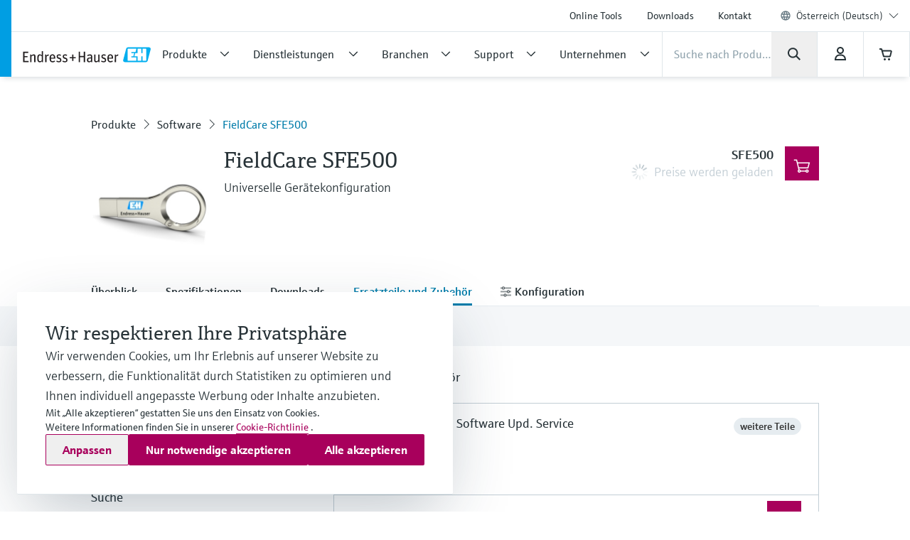

--- FILE ---
content_type: application/javascript; charset=utf-8
request_url: https://www.at.endress.com/_/maintenance_mode/de
body_size: 281
content:
if(!window.eh) { window.eh = {} }; window.eh.maintenanceInfo = {"creationDate":"2026-01-15T01:23:59.731Z","nebp":{"enabled":true,"maintenanceEnabled":false,"maintenanceAnnouncementEnabled":false,"start":"2023-12-08T00:00:00.731Z","end":"2023-12-08T00:00:00.731Z","announcementStart":"2023-12-08T00:00:00.731Z","announcementEnd":"2023-12-08T00:00:00.731Z","inMaintenanceModeAnnnouncement":false,"inMaintenanceMode":false,"available":true,"maintenanceInfo":"Geschätzte Ausfallzeit: 08.12.23 bis 08.12.23 (UTC)","maintenanceCompletedText":"Please return on 08.12.23 (UTC), when we expect the maintenance period to be completed."},"productGuide":{"enabled":true,"maintenanceEnabled":false,"maintenanceAnnouncementEnabled":false,"start":"2021-10-24T00:00:00.732Z","end":"2021-10-24T00:00:00.732Z","announcementStart":"2021-10-24T00:00:00.732Z","announcementEnd":"2021-10-24T00:00:00.732Z","inMaintenanceModeAnnnouncement":false,"inMaintenanceMode":false,"available":true,"maintenanceInfo":"Estimated downtime: 24.10.21 to 24.10.21 (UTC)","maintenanceCompletedText":"Please return on 24.10.21 (UTC), when we expect the maintenance period to be completed."},"myDocuments":{"enabled":true,"maintenanceEnabled":false,"maintenanceAnnouncementEnabled":false,"start":"2026-01-11T00:00:00.732Z","end":"2026-01-11T00:00:00.732Z","announcementStart":"2026-01-11T00:00:00.732Z","announcementEnd":"2026-01-11T00:00:00.732Z","inMaintenanceModeAnnnouncement":false,"inMaintenanceMode":false,"available":true,"maintenanceInfo":"*my-documents.maintenance.tooltip-text","maintenanceCompletedText":"*my-documents.message-maintenance.completed"}}; document.dispatchEvent(new Event('MaintenanceInfo:loaded'));

--- FILE ---
content_type: application/javascript
request_url: https://www.at.endress.com/js/bottom_page_composing-721591b6.js
body_size: 13809
content:
var eh;!function(t){var o=window.temml,e=(i.init=function(t){$("data[data-formula]",t).each(function(t,e){var i=$(this).attr("data-formula");if(i)try{var n=o.renderToString(i,{displayMode:!1});$(e).replaceWith(n)}catch(t){console.error("Temml failure:",t)}})},i);function i(){}t.EhFormula=e}(eh=eh||{}),function(t){var i=(n.init=function(t){t.selfOrFind(".".concat(n.SHOW_MORE_CLASSNAME)).each(function(t,e){new n(e)})},n.prototype.init=function(){this.registerControls()},n.prototype.registerControls=function(){var t,i=this;null!==(t=this.buttonMore)&&void 0!==t&&t.forEach(function(t){t.addEventListener("click",i.onButtonMoreClicked)}),null!==(t=this.buttonLess)&&void 0!==t&&t.forEach(function(t){t.addEventListener("click",i.onButtonLessClicked)}),this.showMoreWrapper&&new ResizeObserver(function(){var t,e=i.showMoreWrapper.scrollHeight>i.showMoreWrapper.clientHeight;null!==(t=i.el)&&void 0!==t&&t.classList.toggle("ehel-show-more--clamped",e)}).observe(this.showMoreWrapper)},n.SHOW_MORE_CLASSNAME="ehel-show-more",n.SHOW_MORE_BUTTON_CLASSNAME="ehel-show-more--button",n.SHOW_LESS_BUTTON_CLASSNAME="ehel-show-less--button",n.SHOW_MORE_MARGIN_ORIGIN_CLASSNAME="ehel-show-more--margin-origin",n.SHOW_MORE_MARGIN_TARGET_CLASSNAME="ehel-show-more--margin-target",n.SHOW_MORE_GROUP_CLASSNAME="ehel-show-more--group",n.SHOW_MORE_WRAPPER_CLASSNAME="ehel-show-more--wrapper",n.CLOSED_CLASSNAME="ehel-show-more--closed",n);function n(t){var e,i=this;this.base=t,this.onButtonMoreClicked=function(t){t.preventDefault(),i.vm.showMore()},this.onButtonLessClicked=function(t){t.preventDefault(),i.vm.showLess()},this.el=this.base,this.el&&(this.buttonMore=Array.from(this.el.querySelectorAll(".".concat(n.SHOW_MORE_BUTTON_CLASSNAME))).filter(function(t){return t.closest(".".concat(n.SHOW_MORE_CLASSNAME))===i.el}),this.buttonLess=Array.from(this.el.querySelectorAll(".".concat(n.SHOW_LESS_BUTTON_CLASSNAME))).filter(function(t){return t.closest(".".concat(n.SHOW_MORE_CLASSNAME))===i.el})),this.showMoreMarginOrigin=null===(t=this.el)||void 0===t?void 0:t.querySelector(".".concat(n.SHOW_MORE_MARGIN_ORIGIN_CLASSNAME)),this.showMoreMarginTarget=null===(t=this.el)||void 0===t?void 0:t.querySelector(".".concat(n.SHOW_MORE_MARGIN_TARGET_CLASSNAME)),this.showMoreGroup=null!==(t=null===(t=this.el)||void 0===t?void 0:t.parentElement)&&void 0!==t&&t.classList.contains("".concat(n.SHOW_MORE_GROUP_CLASSNAME))?null===(e=this.el)||void 0===e?void 0:e.parentElement:null,this.showMoreWrapper=null===(e=this.el)||void 0===e?void 0:e.querySelector(".".concat(n.SHOW_MORE_WRAPPER_CLASSNAME)),this.buttonMore&&this.buttonLess&&this.el&&(this.vm=new o(this.el,this.buttonMore,this.buttonLess,this.showMoreMarginOrigin,this.showMoreMarginTarget,this.showMoreGroup),this.init())}t.EhAccordionController=i;var o=(s.prototype.init=function(){},s.prototype.showMore=function(){var t;this.showMoreGroup&&this.showMoreGroup.querySelectorAll(".".concat(i.SHOW_MORE_CLASSNAME)).forEach(function(t){var e;t.classList.add(i.CLOSED_CLASSNAME),null!==(e=t.querySelectorAll(".".concat(i.SHOW_MORE_BUTTON_CLASSNAME)))&&void 0!==e&&e.forEach(function(t){t.classList.remove(s.HIDE_CLASSNAME)}),null!==(t=t.querySelectorAll(".".concat(i.SHOW_LESS_BUTTON_CLASSNAME)))&&void 0!==t&&t.forEach(function(t){t.classList.add(s.HIDE_CLASSNAME)})}),this.showMoreElement.classList.remove(i.CLOSED_CLASSNAME),null!==(t=this.buttonMore)&&void 0!==t&&t.forEach(function(t){t.classList.add(s.HIDE_CLASSNAME)}),null!==(t=this.buttonLess)&&void 0!==t&&t.forEach(function(t){t.classList.remove(s.HIDE_CLASSNAME)}),this.showMoreMarginOrigin&&this.showMoreMarginTarget&&(t=this.showMoreMarginOrigin.getBoundingClientRect(),this.showMoreMarginTarget.style.minWidth="".concat(t.width,"px"),this.showMoreMarginTarget.style.maxWidth="".concat(t.width,"px"),this.showMoreMarginTarget.style.width="".concat(t.width,"px"))},s.prototype.showLess=function(){var t;this.showMoreElement.classList.add(i.CLOSED_CLASSNAME),null!==(t=this.buttonMore)&&void 0!==t&&t.forEach(function(t){t.classList.remove(s.HIDE_CLASSNAME)}),null!==(t=this.buttonLess)&&void 0!==t&&t.forEach(function(t){t.classList.add(s.HIDE_CLASSNAME)})},s.HIDE_CLASSNAME="ehtw-hidden",s);function s(t,e,i,n,o,s){this.showMoreElement=t,this.buttonMore=e,this.buttonLess=i,this.showMoreMarginOrigin=n,this.showMoreMarginTarget=o,this.showMoreGroup=s,this.init()}}(eh=eh||{}),function(c){var t=(n.init=function(t){$(".".concat(n.ANCHOR_NAV_CLASSNAME),t).each(function(t,e){new n(e)})},n.filterAnchorItemsExist=function(t){var e=null==t?void 0:t.querySelectorAll(".".concat(n.ANCHOR_NAV_NAVIGATION_ITEM_CLASSNAME));if(e)return e.forEach(function(t){var e=$(t).attr("href");e&&e.startsWith("#")&&(1!=e.length&&0!=$(e).length||$(t).remove())}),null==t?void 0:t.querySelectorAll(".".concat(n.ANCHOR_NAV_NAVIGATION_ITEM_CLASSNAME))},n.prototype.init=function(){this.registerControls(),c.NavigationController.uiStateSupport.registerUIStateListener(this.onMainNavChanged)},n.prototype.registerControls=function(){var t,e=this;null!==(t=this.previousBtn)&&void 0!==t&&t.addEventListener("click",this.onPreviousClicked),null!==(t=this.nextBtn)&&void 0!==t&&t.addEventListener("click",this.onNextClicked),null!==(t=this.navigationItems)&&void 0!==t&&t.forEach(function(t){t.addEventListener("click",e.onItemClicked)}),null!==(t=this.tableOfContent)&&void 0!==t&&t.addEventListener("click",this.onTableOfContentClicked),this.root.addEventListener("click",this.onClickRoot)},n.ANCHOR_NAV_CLASSNAME="ehel-anchor-navigation",n.ANCHOR_NAV_NAVIGATION_CLASSNAME="ehel-anchor-navigation--navigation",n.ANCHOR_NAV_NAVIGATION_ITEM_CLASSNAME="ehel-button",n.ANCHOR_NAV_PREVIOUS_BTN_CLASSNAME="ehel-anchor-navigation--prev-btn",n.ANCHOR_NAV_NEXT_BTN_CLASSNAME="ehel-anchor-navigation--next-btn",n.TABLE_OF_CONTENT_CLASSNAME="ehel-table-of-content",n.ANCHOR_NAV_ACTIVE_LABEL_CLASSNAME="ehel-anchor-navigation--active-label",n);function n(t){var i=this;this.base=t,this.root=document.scrollingElement,this.onItemClicked=function(t){t.preventDefault(),i.vm.setCurrentItem(t.currentTarget)},this.onPreviousClicked=function(t){t.preventDefault(),i.vm.previous()},this.onNextClicked=function(t){t.preventDefault(),i.vm.next()},this.onTableOfContentClicked=function(t){t.preventDefault(),i.vm.tableOfContentClicked()},this.onClickRoot=function(t){var e;t.target instanceof HTMLElement&&0==$(t.target).selfOrClosest(".".concat(n.ANCHOR_NAV_CLASSNAME)).length&&null!==(e=i.vm)&&void 0!==e&&e.closeTableOfContent()},this.onMainNavChanged=function(t,e){c.Breakpoints.getInstance().isMobile||(e.state==c.UIStateValue.OPENED&&document.body.classList.add("eh-header-main-nav-opened"),e.state==c.UIStateValue.CLOSED&&document.body.classList.remove("eh-header-main-nav-opened"))},this.el=this.base,this.navigation=null===(t=this.el)||void 0===t?void 0:t.querySelector(".".concat(n.ANCHOR_NAV_NAVIGATION_CLASSNAME)),this.navigationItems=n.filterAnchorItemsExist(this.navigation),this.previousBtn=null===(t=this.el)||void 0===t?void 0:t.querySelector(".".concat(n.ANCHOR_NAV_PREVIOUS_BTN_CLASSNAME)),this.nextBtn=null===(t=this.el)||void 0===t?void 0:t.querySelector(".".concat(n.ANCHOR_NAV_NEXT_BTN_CLASSNAME)),this.tableOfContent=null===(t=this.el)||void 0===t?void 0:t.querySelector(".".concat(n.TABLE_OF_CONTENT_CLASSNAME)),this.tableOfContentElements=null===(t=this.tableOfContent)||void 0===t?void 0:t.querySelector(".".concat(n.ANCHOR_NAV_NAVIGATION_CLASSNAME)),this.anchorActiveLabel=null===(t=this.el)||void 0===t?void 0:t.querySelector(".".concat(n.ANCHOR_NAV_ACTIVE_LABEL_CLASSNAME)),this.navigation&&(this.vm=new e(this.el,this.navigation,this.navigationItems,this.previousBtn,this.nextBtn,this.tableOfContent,this.tableOfContentElements,this.anchorActiveLabel),this.vm.isDisabled?(null!==(t=this.el)&&void 0!==t&&t.classList.add("!ehtw-hidden"),null!==(t=this.el)&&void 0!==t&&t.classList.remove("eh-tabs--products-sticky"),c.Header.init($(document.body))):this.init())}c.EhAnchorNavigationController=t;var e=(h.prototype.previous=function(){if(!this._currentItem)return this.setCurrentItem(this.getItemByIdx(0).link);var t=Math.max(0,this._currentItem.idx-1),t=this.getItemByIdx(t);this.setCurrentItem(t.link)},h.prototype.next=function(){if(!this._currentItem)return this.setCurrentItem(this.getItemByIdx(0).link);var t=Math.min(this._scrollerItems.length-1,this._currentItem.idx+1),t=this.getItemByIdx(t);this.setCurrentItem(t.link)},h.prototype.setCurrentItem=function(t,e){var i,n;void 0===e&&(e=!0),this._currentItem&&(this._currentItem.link.classList.remove(h.ACTIVE_CLASSNAME),this._currentItem.link.blur(),this.isTab&&this._currentItem.target.classList.remove(h.ACTIVE_CLASSNAME)),this._currentItem=this.getItemByEl(t),null!==(i=this._currentItem)&&void 0!==i&&i.link.classList.add(h.ACTIVE_CLASSNAME),this.isTab&&null!==(n=this._currentItem)&&void 0!==n&&n.target.classList.add(h.ACTIVE_CLASSNAME),this.anchorActiveLabel&&(this.anchorActiveLabel.innerText=(null===(n=this._currentItem)||void 0===n?void 0:n.link.innerText.trim())||this.anchorActiveLabel.dataset.label||""),this.updateLocation(),this.alignItemToViewport(this._currentItem),e&&!this.isTab&&this.animateToAnchor(this._currentItem),this.invalidateControls(),!this._currentItem&&t&&this.onPageScrollChange()},h.prototype.updateLocation=function(){var t;this.isTab=(null===(t=this.anchorNavigation)||void 0===t?void 0:t.classList.contains(h.ANCHOR_NAV_TAB))||!1,this.navigationHeight=this.scroller.clientHeight,this.invalidateItems(),this._currentItem&&(t=this._currentItem.link.getAttribute("href")||"",history.replaceState(history.state,"",window.location.pathname+window.location.search+t))},h.prototype.init=function(){var t=this;if(this.isTab=(null===(e=this.anchorNavigation)||void 0===e?void 0:e.classList.contains(h.ANCHOR_NAV_TAB))||!1,this.navigationHeight=this.scroller.clientHeight,this.invalidateItems(),this._scrollerItems.length<h.MIN_AMOUNT_SCROLL_ITEMS)return this.isDisabled=!0,this.scroller.classList.add(h.HIDE_CLASSNAME),void(this._scrollerItems=[]);this.isTab||(c.Breakpoints.getInstance().registerChangeListener(this.onBreakpointChange),c.ScrollPage.registerChangeListener(c.debounce(this.onPageScrollChange,40))),window.addEventListener("resize",c.debounce(this.invalidate,40));var e=null===(e=this.scroller)||void 0===e?void 0:e.querySelector(".".concat(h.ACTIVE_CLASSNAME));e&&this.setCurrentItem(e),this.invalidateControls(),this.scroller.addEventListener("scroll",c.debounce(this.onNavigationScrollChange,40),{passive:!0}),Promise.all(Array.from(document.images).filter(function(t){return!t.complete}).map(function(e){return new Promise(function(t){e.onload=e.onerror=t})})).then(function(){t.invalidateItems()})},h.prototype.alignItemToViewport=function(t){var e,i,n;t&&(i=0<t.idx?this.navigationHeight:0,n=t.idx<this._scrollerItems.length-1?this.navigationHeight:0,e=this.scroller.scrollLeft,i=t.link.offsetLeft-i-e,n=t.link.offsetLeft+t.link.clientWidth-this.scroller.clientWidth+n-e,i<0&&(this.targetScrollPosLeft=e+Math.min(0,i)),0<n&&(this.targetScrollPosLeft=e+Math.max(0,n)),this.scroller.scrollLeft!==this.targetScrollPosLeft&&$(this.scroller).animate({scrollLeft:this.targetScrollPosLeft},h.TRANSITION_DURATION,h.TRANSITION_EASING_LINEAR))},h.prototype.animateToAnchor=function(t){var e=document.scrollingElement,i=.18*window.innerHeight,n=(null!==(n=null==e?void 0:e.scrollTop)&&void 0!==n?n:0)-(null!==(n=null==t?void 0:t.thresholdBegin)&&void 0!==n?n:0),t=null!==(t=null==t?void 0:t.thresholdBegin)&&void 0!==t?t:0;i<n&&(t-=null!==(n=$(".ehel-navigation").height())&&void 0!==n?n:0),e&&$(e).animate({scrollTop:t},h.TRANSITION_DURATION,h.TRANSITION_EASING_SWING)},h.prototype.getItemByEl=function(e){return this._scrollerItems.find(function(t){return t.link===e})},h.prototype.getItemByIdx=function(t){return t<0||t>this._scrollerItems.length-1?this._scrollerItems[0]:this._scrollerItems[t]},h.prototype.getItemByOffset=function(e){var i=null!==(t=$(".ehel-navigation").height())&&void 0!==t?t:0,t=this._scrollerItems.filter(function(t){return t.thresholdBegin-i<=e&&t.thresholdEnd>e});return t[t.length-1]},h.prototype.tableOfContentClicked=function(){var t;this.tableOfContent&&c.Breakpoints.getInstance().isMobile&&(this.tableOfContent.classList.contains(h.OPENED_CLASSNAME)?(this.tableOfContent.classList.remove(h.OPENED_CLASSNAME),null!==(t=this.tableOfContentElements)&&void 0!==t&&t.classList.add(h.HIDE_CLASSNAME)):(this.tableOfContent.classList.add(h.OPENED_CLASSNAME),null!==(t=this.tableOfContentElements)&&void 0!==t&&t.classList.remove(h.HIDE_CLASSNAME)))},h.prototype.closeTableOfContent=function(){var t;this.tableOfContent&&(this.tableOfContent.classList.remove(h.OPENED_CLASSNAME),null!==(t=this.tableOfContentElements)&&void 0!==t&&t.classList.add(h.HIDE_CLASSNAME))},h.ANCHOR_NAV_TAB="ehel-anchor-navigation--tab",h.OPENED_CLASSNAME="is-opened",h.ACTIVE_CLASSNAME="is-active",h.DISABLED_CLASSNAME="is-disabled",h.HIDE_CLASSNAME="ehtw-hidden",h.TRANSITION_EASING_LINEAR="linear",h.TRANSITION_EASING_SWING="swing",h.TRANSITION_DURATION=400,h.MIN_AMOUNT_SCROLL_ITEMS=2,h);function h(t,e,i,n,o,s,l,r){var a=this;this.anchorNavigation=t,this.scroller=e,this.items=i,this.previousButton=n,this.nextButton=o,this.tableOfContent=s,this.tableOfContentElements=l,this.anchorActiveLabel=r,this.isDisabled=!1,this._scrollerItems=[],this.targetScrollPosLeft=0,this.navigationHeight=0,this.isTab=!1,this.onNavigationScrollChange=function(){a.targetScrollPosLeft=a.scroller.scrollLeft,a.invalidateControls()},this.onPageScrollChange=function(){var t;a.isTab||(t=c.ScrollPage.getScrollPosition(),t=a.getItemByOffset(t),a.setCurrentItem(null==t?void 0:t.link,!1))},this.onBreakpointChange=function(t,e){a.onPageScrollChange()},this.invalidate=function(){a.invalidateControls(),a.invalidateItems()},this.invalidateItems=function(){var t;a._scrollerItems=[];var n=0;null!==(t=a.items)&&void 0!==t&&t.forEach(function(t){var e=t.getAttribute("href")||"",i=document.getElementById(e.replace("#","")),e=t.classList.contains(h.DISABLED_CLASSNAME);i||t.classList.add(h.HIDE_CLASSNAME),i&&!e&&(e=c.offsetTopToBody(i)-a.navigationHeight+3,a._scrollerItems.push({idx:n++,link:t,target:i,thresholdBegin:e,thresholdEnd:e+i.getBoundingClientRect().height}))})},this.invalidateControls=function(){var t,e,i=h.HIDE_CLASSNAME;if(a.scroller.scrollWidth===a.scroller.clientWidth)return null!==(t=a.previousButton)&&void 0!==t&&t.classList.add(i),void(null!==(t=a.nextButton)&&void 0!==t&&t.classList.add(i));0<a.targetScrollPosLeft?null!==(t=a.previousButton)&&void 0!==t&&t.classList.remove(i):null!==(n=a.previousButton)&&void 0!==n&&n.classList.add(i);var n=a.scroller.scrollWidth-a.scroller.clientWidth-1;a.targetScrollPosLeft<n?null!==(e=a.nextButton)&&void 0!==e&&e.classList.remove(i):null!==(e=a.nextButton)&&void 0!==e&&e.classList.add(i)},setTimeout(function(){a.init()},2e3)}}(eh=eh||{}),function(t){var e=(i.init=function(t){$(".".concat(i.BREADCRUMB_WRAPPER),t).each(function(t,e){new i(e)})},i.prototype.init=function(){this.registerControls()},i.prototype.registerControls=function(){var t;this.root.addEventListener("click",this.onClickRoot),null!==(t=this.sublistOpen)&&void 0!==t&&t.addEventListener("click",this.onClickOpenSublist)},i.BREADCRUMB_WRAPPER="ehel-breadcrumb",i.BREADCRUMB_SUBLIST_OPEN_WRAPPER="ehel-breadcrumb--sublist-open",i.BREADCRUMB_SUBLIST_WRAPPER="ehel-breadcrumb--sublist",i.BREADCRUMB_LAST_ITEM="ehel-breadcrumb--segment-last",i);function i(t){var n=this;this.el=t,this.vm=null,this.root=document.scrollingElement,this.onClickOpenSublist=function(t){t.preventDefault(),t.stopPropagation(),null!==(t=n.vm)&&void 0!==t&&t.toggleSublist()},this.onClickRoot=function(t){var e,i;null!==(e=n.vm)&&void 0!==e&&e.isOpen()&&null!==(i=n.vm)&&void 0!==i&&i.closeSublist()},this.sublist=null===(t=this.el)||void 0===t?void 0:t.querySelector(".".concat(i.BREADCRUMB_SUBLIST_WRAPPER)),this.sublistOpen=null===(t=this.el)||void 0===t?void 0:t.querySelector(".".concat(i.BREADCRUMB_SUBLIST_OPEN_WRAPPER)),this.breadcrumbLast=null===(t=this.el)||void 0===t?void 0:t.querySelector(".".concat(i.BREADCRUMB_LAST_ITEM)),(this.sublist||this.breadcrumbLast)&&(this.vm=new o(this.el,this.sublist,this.breadcrumbLast),this.init())}t.BreadcrumbController=e;var o=(s.prototype.init=function(){t.Breakpoints.getInstance().registerChangeListener(this.onBreakpointChange)},s.prototype.isOpen=function(){var t;return!(null!==(t=this.sublist)&&void 0!==t&&t.classList.contains(s.HIDDEN_CLASSNAME))},s.prototype.toggleSublist=function(){this.sublist&&(this.sublist.classList.contains(s.HIDDEN_CLASSNAME)?this.sublist.classList.remove(s.HIDDEN_CLASSNAME):this.sublist.classList.add(s.HIDDEN_CLASSNAME))},s.prototype.closeSublist=function(){var t;null!==(t=this.sublist)&&void 0!==t&&t.classList.add(s.HIDDEN_CLASSNAME)},s.HIDDEN_CLASSNAME="!ehtw-hidden",s.TOOLTIP_CLASSNAME="ehel-tooltip",s);function s(t,e,i){void 0===i&&(i=null);var n=this;this.wrapper=t,this.sublist=e,this.breadcrumbLast=i,this.onBreakpointChange=function(t,e){var i;!n.breadcrumbLast||(i=n.breadcrumbLast.firstElementChild)&&(i.offsetWidth<i.scrollWidth?i&&!i.classList.contains(s.TOOLTIP_CLASSNAME)&&i.classList.add(s.TOOLTIP_CLASSNAME):i&&i.classList.contains(s.TOOLTIP_CLASSNAME)&&i.classList.remove(s.TOOLTIP_CLASSNAME))},this.init()}}(eh=eh||{}),function(t){var e=(i.init=function(t){t.selfOrFind(".".concat(i.COMPACT_TEASSER_WRAPPER_CLASSNAME)).each(function(t,e){new i(e)})},i.prototype.init=function(){this.vm.setEqualHeights()},i.COMPACT_TEASSER_WRAPPER_CLASSNAME="ehel-compact-teaser--wrapper",i.COMPACT_TEASER_CLASSNAME="ehel-compact-teaser",i.COMPACT_TEASER_CELL_CLASSNAME="ehel-compact-teaser--teaser-cell",i);function i(t){this.base=t,this.elements=null===(t=this.base)||void 0===t?void 0:t.querySelectorAll(".".concat(i.COMPACT_TEASER_CELL_CLASSNAME)),this.vm=new n(this.elements),this.init()}t.EhCompactTeaserController=e;var n=(o.prototype.init=function(){t.Breakpoints.getInstance().registerResizeListener(this.setEqualHeights)},o.prototype.setEqualHeights=function(){var t,e=0;null!==(t=this.elements)&&void 0!==t&&t.forEach(function(t){t.offsetHeight>e&&(e=t.offsetHeight)}),null!==(t=this.elements)&&void 0!==t&&t.forEach(function(t){t.style.height="".concat(e,"px")})},o.HIDE_CLASSNAME="ehtw-hidden",o);function o(t){this.elements=t,this.init()}}(eh=eh||{}),function(h){var s=(u.ehInit=function(t,e){$(".ehts-filter-block",t).each(function(t,e){new u(e)})},u.prototype.initDynamics=function(){var t;return this.menu=null===(t=this.el)||void 0===t?void 0:t.querySelector(".".concat(u.FILTER_SELECTION_CLASSNAME)),this.closeButtons=null===(t=this.el)||void 0===t?void 0:t.querySelectorAll(".".concat(u.FILTER_FILTERS_CLOSE_CLASSNAME)),this.resultsMenu=null===(t=this.el)||void 0===t?void 0:t.querySelector(".".concat(u.FILTER_RESULTS_MENU_CLASSNAME)),this.menuGroup=null===(t=this.menu)||void 0===t?void 0:t.querySelector(".".concat(u.FILTER_SELECTION_GROUP_CLASSNAME)),this.filters=null===(t=this.el)||void 0===t?void 0:t.querySelectorAll(".".concat(u.FILTER_CLASSNAME)),this.filtersSelected=null===(t=this.el)||void 0===t?void 0:t.querySelector(".".concat(u.FILTER_SELECTED_CLASSNAME)),this.filtersLoading=null===(t=this.el)||void 0===t?void 0:t.querySelectorAll(".".concat(u.FILTER_SELECTION_LIST_LOADING_CLASSNAME)),this.openButtons=null===(t=this.el)||void 0===t?void 0:t.querySelectorAll(".".concat(u.FILTER_FILTERS_OPEN_CLASSNAME)),this.activeFiltersButtons=null===(t=this.el)||void 0===t?void 0:t.querySelectorAll(".".concat(u.FILTER_REMOVE_SINGLE_CLASSNAME)),this.inputs=null===(t=this.el)||void 0===t?void 0:t.querySelectorAll(".".concat(u.FILTER_SELECTION_LIST_CLASSNAME," input")),this.clearButton=null===(t=this.el)||void 0===t?void 0:t.querySelectorAll(".".concat(u.FILTER_SELECTED_CLEAR_BTN_CLASSNAME)),this.sortWrap=null===(t=this.el)||void 0===t?void 0:t.querySelector(".".concat(u.FILTER_SORT_WRAPPER)),this.sortMenu=null===(t=this.sortWrap)||void 0===t?void 0:t.querySelector(".".concat(u.FILTER_SORT_MENU)),this.sortEntry=null===(t=this.sortWrap)||void 0===t?void 0:t.querySelectorAll(".".concat(u.FILTER_SORT_ENTRY)),this.submitButtons=null===(t=this.el)||void 0===t?void 0:t.querySelectorAll(".ehts-filter-menu-close"),!!(this.el&&this.filters&&this.openButtons&&this.closeButtons&&this.menu&&this.resultsMenu&&this.menuGroup)&&(this.vm=new d(this.el,this.filters,this.menu,this.menuGroup,this.resultsMenu),this.registerDynamicControls(),!0)},u.prototype.init=function(){this.root.addEventListener("click",this.onScrollPageClicked)},u.prototype.registerDynamicControls=function(){var t,n=this;this.filtersList=null===(t=this.el)||void 0===t?void 0:t.querySelectorAll(".".concat(u.FILTER_SELECTION_LIST_CLASSNAME)),null!==(t=this.openButtons)&&void 0!==t&&t.forEach(function(t){t.addEventListener("click",n.onOpenMenuClick)}),null!==(t=this.closeButtons)&&void 0!==t&&t.forEach(function(t){t.addEventListener("click",n.onCloseMenuClick)}),null!==(t=this.activeFiltersButtons)&&void 0!==t&&t.forEach(function(t){t.addEventListener("click",n.removeFilter)}),null!==(t=this.filters)&&void 0!==t&&t.forEach(function(t){t.addEventListener("click",n.doFilterClick)}),null!==(t=this.inputs)&&void 0!==t&&t.forEach(function(i){i.classList.contains(u.FILTER_CONTROL_CLONE)?i.addEventListener("change",function(t){var e=$(i).data("origId")||"";!e||(e=$(":root").find("input#"+e))&&(e.prop("checked",!e.prop("checked")),n.onChange(t,!0))}):i.addEventListener("change",n.onChange)}),null!==(t=this.menuGroup)&&void 0!==t&&t.addEventListener("scroll",this.onMenuGroupScroll),null!==(t=null===(t=this.menuGroup)||void 0===t?void 0:t.querySelectorAll(".".concat(u.FILTER_CATEGORY_ITEM_CLASSNAME)))&&void 0!==t&&t.forEach(function(t){t.addEventListener("click",n.onMenuGroupScroll)}),null!==(t=this.filtersLoading)&&void 0!==t&&t.forEach(function(t){t.addEventListener("click",n.doFilterLoadingClick)}),null!==(t=this.clearButton)&&void 0!==t&&t.forEach(function(t){return t.addEventListener("click",n.resetForm)}),null!==(t=this.submitButtons)&&void 0!==t&&t.forEach(function(t){return t.addEventListener("click",n.onCloseMenuClick)}),null!==(t=this.sortMenu)&&void 0!==t&&t.querySelectorAll("span").forEach(function(t){return t.addEventListener("click",n.onSortElemClicked)}),null!==(t=this.sortMenu)&&void 0!==t&&t.addEventListener("click",this.onSortElemClicked),null!==(t=this.sortEntry)&&void 0!==t&&t.forEach(function(t){t=t.querySelector("input[type=radio]");$(t).is(":checked")||t.addEventListener("change",n.onChange)})},u.FILTER_WRAPPER="ehel-product-finder",u.FILTER_WRAPPER_BLOCK="ehel-filter-block",u.FILTER_WRAPPER_CLASSNAME="ehel-filter-wrapper",u.FILTER_CLASSNAME="ehel-filter--filter",u.FILTER_SELECTION_CLASSNAME="ehel-filter--filters-selection",u.FILTER_SELECTION_GROUP_CLASSNAME="ehts-filter-block--filter-group",u.FILTER_SELECTION_LIST_CLASSNAME="ehel-filter--filters-selection-list",u.FILTER_SELECTION_LIST_HEADING_LABEL_COUNT_CLASSNAME="ehel-filter--heading-label-count",u.FILTER_SELECTION_LIST_LOADING_CLASSNAME="ehel-filter--filters-selection-list-loading",u.FILTER_SELECTION_LIST_ITEMS_CLASSNAME="ehel-filter--filters-selection-list-items",u.FILTER_CONTROL_CLONE="ehts-cbx-clone",u.FILTER_SELECTED_CLASSNAME="ehts-filter-block--filters-selected",u.FILTER_REMOVE_SINGLE_CLASSNAME="ehel-filter-filters-remove-single",u.FILTER_RESULTS_MENU_CLASSNAME="ehts-filter-block--results-menu",u.FILTER_CATEGORY_ITEM_CLASSNAME="eh-accordion-ctrl--category-item",u.FILTER_FILTERS_OPEN_CLASSNAME="ehel-filter--menu-open",u.FILTER_FILTERS_CLOSE_CLASSNAME="ehel-filter--menu-close",u.FILTER_SELECTED_CLEAR_BTN_CLASSNAME="ehts-filter-block-trigger-form-reset",u.SPINNER_CLASSNAMES="icon-ehel-spinner ehtw-animate-spin",u.REMOVE_CLASSNAMES="icon-ehel-cancel",u.ARROW_DOWN_CLASSNAMES="icon-ehel-arrow-down",u.ARROW_UP_CLASSNAMES="icon-ehel-arrow-up",u.FILTER_SORT_MENU=(u.FILTER_SORT_WRAPPER="ehts-filter-block--sorting")+"-menu",u.FILTER_SORT_ENTRIES=u.FILTER_SORT_WRAPPER+"-entries",u.FILTER_SORT_ENTRY=u.FILTER_SORT_WRAPPER+"-entry",u.ICON_CLASSNAME="ehel-icon",u.STICKY_CLASSNAME="is-sticky",u);function u(t){var c=this;this.base=t,this.vm=null,this.root=document.scrollingElement,this.removeFilter=function(t){var e,i=t.currentTarget;t.preventDefault(),t.stopPropagation(),i.blur(),$(i).find("span.eh-icon").removeClass(u.REMOVE_CLASSNAMES).addClass(u.SPINNER_CLASSNAMES);var n=i.dataset.paramName,o=i.dataset.paramValue;n&&o&&null!==(e=c.el)&&void 0!==e&&e.querySelectorAll("input").forEach(function(t){t.dataset.paramName==n&&t.value==o&&(t.checked=!1,t.dispatchEvent(new Event("change")))})},this.onWindowResized=function(t){c.vm&&window.setTimeout(h.debounce(c.vm.windowResized,100))},this.onWindowScroll=function(t){var e;c.vm&&window.setTimeout(h.debounce(null===(e=c.vm)||void 0===e?void 0:e.recalculateFilterGroupWrapper,10))},this.resetForm=function(t){var e;null!==(e=c.vm)&&void 0!==e&&e.reset(),null!==(e=c.inputs)&&void 0!==e&&e.forEach(function(t){return t.checked=!1}),null!==(e=c.activeFiltersButtons)&&void 0!==e&&e.forEach(function(t){$(t).find("span.eh-icon").removeClass(u.REMOVE_CLASSNAMES).addClass(u.SPINNER_CLASSNAMES)}),c.onChange(t,!1)},this.onChange=function(t,e){void 0===e&&(e=!0),t.preventDefault(),e&&($(t.currentTarget).closest(".eh-accordion-ctrl--category-item").find("span.eh-icon").removeClass(u.ARROW_UP_CLASSNAMES).addClass(u.SPINNER_CLASSNAMES),$(t.currentTarget).closest("ehel-filter--filters-selection-list").addClass("loading"));var n,i,a=null===(e=c.el)||void 0===e?void 0:e.querySelectorAll(".".concat(u.FILTER_SELECTION_LIST_CLASSNAME));a&&a.forEach(function(t){t.classList.add("loading")}),c.form&&null!==(i=c.form)&&void 0!==i&&i.dataset.snippetUrl&&(i=new FormData(c.form),n={},i.forEach(function(t,e){n[e]=t.toString()}),$(c.form).find("input[type=radio]:checked").each(function(t,e){var i=$(e).attr("name");i&&(n[i]=$(e).val())}),i=t.target,t=$(i).is("input[type='checkbox']")&&$(i).prop("checked")?"filter_selected":$(i).selfOrClosest(".marker-filters-clear").length?"filters_clear":"filter_reset",$(c.form).data("csTrackingAjaxChange",t),cs.Snippet.preAjax($(c.form.parentElement),i),$(c.form).data("csTrackingAjaxActivator",void 0),$(c.form).data("csTrackingIsSnippetRequest",!0),$.ajax(c.form.dataset.snippetUrl,{method:"POST",data:n}).done(function(t){var e=(new DOMParser).parseFromString(t,"text/html"),i={},n=[],o=[],s=[];null!==(t=c.el)&&void 0!==t&&t.querySelectorAll("".concat(h.AccordionCtrl.ACCORDION_CATEGORY_SELECTOR)).forEach(function(t){t.dataset.filterProperty&&t.classList.contains("is-open")&&n.push(t.dataset.filterProperty),t.dataset.cloneName&&t.classList.contains("is-open")&&o.push(t.dataset.cloneName)}),null!==(t=c.el)&&void 0!==t&&t.querySelectorAll(".ehel-filter--filter.is-active").forEach(function(t){t.dataset.filterProperty&&s.push(t.dataset.filterProperty)}),e.querySelectorAll(".ehts-filter-block--ajax-replace").forEach(function(t){t.dataset.replaceId&&((i[t.dataset.replaceId]=t).querySelectorAll("".concat(h.AccordionCtrl.ACCORDION_CATEGORY_SELECTOR)).forEach(function(e){e.dataset.filterProperty&&n.find(function(t){return e.dataset.filterProperty===t})&&e.classList.add("is-open"),e.dataset.cloneName&&o.find(function(t){return e.dataset.cloneName===t})&&e.classList.add("is-open")}),t.querySelectorAll(".ehel-filter--filter").forEach(function(e){var t;e.dataset.filterProperty&&s.find(function(t){return e.dataset.filterProperty===t})&&(e.classList.add("is-active"),null!==(t=e.querySelector(".".concat(u.ICON_CLASSNAME)))&&void 0!==t&&t.classList.remove(d.ARROW_DOWN_CLASSNAME),null!==(t=e.querySelector(".".concat(u.ICON_CLASSNAME)))&&void 0!==t&&t.classList.add(d.ARROW_UP_CLASSNAME),null!==(t=null===(t=e.closest(".".concat(u.FILTER_WRAPPER_CLASSNAME)))||void 0===t?void 0:t.querySelector(".".concat(u.FILTER_SELECTION_LIST_CLASSNAME)))&&void 0!==t&&t.classList.remove(d.HIDDEN_CLASSNAME))}))});var t=e.querySelector(".ehts-active-filters"),t=null==t?void 0:t.dataset.activeFilters;!t||(l=null===(l=c.el)||void 0===l?void 0:l.querySelector(".ehts-active-filters"))&&(l.dataset.activeFilters=t);var l=e.querySelector(".".concat(u.FILTER_WRAPPER))||e.querySelector(".".concat(u.FILTER_WRAPPER_BLOCK)),t=null==l?void 0:l.dataset.url;t&&history.pushState({},"",t);var l=e.querySelector(".".concat(h.EhLoadMoreController.LOAD_MORE_CLASSNAME)),t=null===(t=c.el)||void 0===t?void 0:t.querySelector(".".concat(h.EhLoadMoreController.LOAD_MORE_CLASSNAME));l&&t&&(t.dataset.page=l.dataset.page,t.dataset.nextPage=l.dataset.nextPage,t.dataset.nextPageHistory=l.dataset.nextPageHistory,t.dataset.resultCount=l.dataset.resultCount),null!==(l=c.el)&&void 0!==l&&l.querySelectorAll(".ehts-filter-block--ajax-replace").forEach(function(t){var e;t.dataset.replaceId&&i[t.dataset.replaceId]&&($(t).replaceWith(i[t.dataset.replaceId]),(e=jQuery.Event(cs.Snippet.EventIdPostReplace)).replacedTarget=$(i[t.dataset.replaceId]),e.removedTarget=$(t),$(":root").trigger(e))}),c.initDynamics(),null!==(l=c.el)&&void 0!==l&&l.querySelectorAll("".concat(h.AccordionCtrl.ACCORDION_SELECTOR)).forEach(function(t){t.dispatchEvent(new Event(h.AccordionCtrl.RELOAD_EVENT))}),null!==(l=c.el)&&void 0!==l&&l.querySelectorAll(".ehts-filter-block--section-results .ehts-result-card").forEach(function(t){return t.remove()});var r=null===(l=c.el)||void 0===l?void 0:l.querySelector(".ehts-filter-block--section-results");r&&e.querySelectorAll(".ehts-filter-block--section-results .ehts-result-card").forEach(function(t){r.appendChild(t);var e=jQuery.Event(cs.Snippet.EventIdPostReplace);e.replacedTarget=$(t),$(":root").trigger(e)}),null!==(e=c.el)&&void 0!==e&&e.querySelectorAll(".".concat(h.EhLoadMoreController.LOAD_MORE_CLASSNAME)).forEach(function(t){t.dispatchEvent(new Event(h.EhLoadMoreController.RELOAD_EVENT))}),a&&a.forEach(function(t){t.classList.add("loading")})}))},this.doFilterClick=function(t){var e=t.currentTarget;t.preventDefault(),t.stopPropagation(),null!==(t=c.vm)&&void 0!==t&&t.showFilter(e)},this.doFilterLoadingClick=function(t){t.preventDefault(),t.stopPropagation(),t.currentTarget.blur()},this.onOpenMenuClick=function(t){t.preventDefault(),t.stopPropagation(),t.currentTarget.blur(),null!==(t=c.vm)&&void 0!==t&&t.openMenu()},this.onCloseMenuClick=function(t){t.preventDefault(),t.stopPropagation(),t.currentTarget.blur(),null!==(t=c.vm)&&void 0!==t&&t.closeMenu()},this.onSortElemClicked=function(t){0<$(t.target).selfOrClosest(".".concat(u.FILTER_SORT_MENU)).length&&(t.preventDefault(),t.stopPropagation())},this.onScrollPageClicked=function(t){var e,i=t.target;if(0<$(i).selfOrClosest(".ehts-sort-menu").length)return t.preventDefault(),void t.stopPropagation();0==$(i).closest(".".concat(u.FILTER_CLASSNAME)).length&&null!==(e=c.vm)&&void 0!==e&&e.clickRoot(i)},this.onMenuGroupScroll=function(t){c.debouncedVmMenuGroupScroll(t)},this.debouncedVmMenuGroupScroll=h.debounce(function(t){var e;return null===(e=c.vm)||void 0===e?void 0:e.onMenuGroupScroll()},20),this.el=this.base,this.form=null===(t=this.el)||void 0===t?void 0:t.querySelector("form"),this.initDynamics()&&(this.init(),window.addEventListener("resize",this.onWindowResized),window.addEventListener("scroll",this.onWindowScroll))}h.EhFilterController=s;var d=(E.prototype.init=function(){var t,e=this;this.recalculateActiveFilters(),null!==(t=this.productFinder)&&void 0!==t&&t.querySelectorAll(".ehts-no-click-focus").forEach(function(t){t.addEventListener("mousedown",e.noFocusOnClick)})},E.prototype.openMenu=function(){this.reset();var t=null===(t=this.menuGroup)||void 0===t?void 0:t.querySelectorAll(".".concat(E.FILTER_MENU_FILTER_WRAPPER_CLASSNAME));return this.productFinder.classList.add(E.FILTER_MENU_OPENED_CLASSNAME),h.ScrollPage.setScrollEnabled(!1,"eh-no-scroll"),this.onMenuGroupScroll(),t.forEach(function(t){t.classList.remove(E.OPEN_CLASSNAME)}),!0},E.prototype.closeMenu=function(){return this.productFinder.classList.remove(E.FILTER_MENU_OPENED_CLASSNAME),h.ScrollPage.setScrollEnabled(!0,"eh-no-scroll"),!0},E.prototype.showFilter=function(t){var e;return t&&(t.classList.contains(E.ACTIVE_CLASSNAME)?this.reset():(this.reset(),t.classList.add(E.ACTIVE_CLASSNAME),(e=t.querySelector(".".concat(s.ICON_CLASSNAME)))&&(e.classList.remove(E.ARROW_DOWN_CLASSNAME),e.classList.add(E.ARROW_UP_CLASSNAME)),!(t=t.closest(".".concat(s.FILTER_WRAPPER_CLASSNAME)))||(t=t.querySelector(".".concat(s.FILTER_SELECTION_LIST_CLASSNAME)))&&t.classList.remove(E.HIDDEN_CLASSNAME))),!0},E.prototype.reset=function(){var t=null===(t=this.menuGroup)||void 0===t?void 0:t.querySelectorAll(".".concat(E.FILTER_MENU_FILTER_WRAPPER_CLASSNAME));this.filters.forEach(function(t){t.classList.remove(E.ACTIVE_CLASSNAME);var e=t.querySelector(".".concat(s.ICON_CLASSNAME));e&&(e.classList.remove(E.ARROW_UP_CLASSNAME),e.classList.add(E.ARROW_DOWN_CLASSNAME));var t=t.closest(".".concat(s.FILTER_WRAPPER_CLASSNAME));!t||(t=t.querySelector(".".concat(s.FILTER_SELECTION_LIST_CLASSNAME)))&&t.classList.add(E.HIDDEN_CLASSNAME)}),t.forEach(function(t){t.classList.remove(E.OPEN_CLASSNAME)})},E.prototype.clickRoot=function(t){(null==t?void 0:t.closest(".".concat(s.FILTER_WRAPPER_CLASSNAME)))||this.reset()},E.HIDDEN_CLASSNAME="ehtw-hidden",E.INVISIBLE_CLASSNAME="ehtw-invisible",E.FLEX_WRAP_CLASSNAME="ehtw-flex-wrap",E.SHADOW_CLASSNAME="has-shadow",E.FILTER_MENU_OPENED_CLASSNAME="ehel-filter--filters-selection-opened",E.FILTER_SELECTED_CLASSNAME="ehts-filter-block--filters-selected",E.FILTER_SELECTED_WRAPPER_CLASSNAME="ehts-filter-block--filters-selected-wrapper",E.FILTER_SELECTED_ITEM_CLASSNAME="ehts-filter-block--filters-selected-item",E.FILTER_SELECTED_SHOW_MORE_CLASSNAME="ehts-filter-block--filters-selected-show-more",E.FILTER_SELECTED_SHOW_MORE_LABEL_CLASSNAME="eh-label",E.FILTER_SELECTED_CLEAR_BTN_CLASSNAME="ehts-filter-block--filters-selected-clear-btn",E.FILTER_MENU_HEADLINE_CLASSNAME="ehts-filter-block--filter-headline",E.FILTER_MENU_ACTIONS_CLASSNAME="ehts-filter-block--filters-actions",E.FILTER_MENU_FILTER_WRAPPER_CLASSNAME="ehts-filter-block--filter-wrapper",E.FILTER_MENU_BUTTON_LABEL_CLASSNAME="ehel-label",E.ARROW_UP_CLASSNAME="icon-ehel-arrow-up",E.ARROW_DOWN_CLASSNAME="icon-ehel-arrow-down",E.ACTIVE_CLASSNAME="is-active",E.OPEN_CLASSNAME="is-open",E);function E(t,e,i,n,o){var c=this;this.productFinder=t,this.filters=e,this.menu=i,this.menuGroup=n,this.resultsMenu=o,this.noFocusOnClick=function(t){t.preventDefault()},this.windowResized=function(){c.reset(),c.recalculateActiveFilters(),c.recalculateFilterGroupWrapper()},this.recalculateFilterGroupWrapper=function(){var t=null===(e=c.resultsMenu)||void 0===e?void 0:e.querySelectorAll(".".concat(E.FILTER_MENU_FILTER_WRAPPER_CLASSNAME)),e=null===(e=c.resultsMenu)||void 0===e?void 0:e.querySelector(".".concat(s.FILTER_FILTERS_OPEN_CLASSNAME)),i=(null==e||e.querySelector(".".concat(E.FILTER_MENU_BUTTON_LABEL_CLASSNAME)),c.resultsMenu.clientWidth-((null==e?void 0:e.clientWidth)||0)-100),n=0;t.forEach(function(t){t.classList.remove(E.HIDDEN_CLASSNAME),n+=t.clientWidth,i<=n?t.classList.add(E.HIDDEN_CLASSNAME):t.classList.remove(E.HIDDEN_CLASSNAME)})},this.recalculateActiveFilters=function(){var e,i,n,t=null===(a=c.productFinder)||void 0===a?void 0:a.querySelector(".".concat(E.FILTER_SELECTED_CLASSNAME)),o=null==t?void 0:t.querySelector(".".concat(E.FILTER_SELECTED_WRAPPER_CLASSNAME)),s=null==t?void 0:t.querySelectorAll(".".concat(E.FILTER_SELECTED_ITEM_CLASSNAME)),l=null==t?void 0:t.querySelector(".".concat(E.FILTER_SELECTED_SHOW_MORE_CLASSNAME)),r=null==l?void 0:l.querySelector(".".concat(E.FILTER_SELECTED_SHOW_MORE_LABEL_CLASSNAME)),a=null==t?void 0:t.querySelector(".".concat(E.FILTER_SELECTED_CLEAR_BTN_CLASSNAME));c.recalculateFilterGroupWrapper(),t&&null!=s&&s.length&&(null!=o&&o.classList.remove(E.FLEX_WRAP_CLASSNAME),null!=o&&o.removeEventListener("scroll",h.debounce(c.onActiveFiltersScroll)),null!=o&&o.addEventListener("scroll",h.debounce(c.onActiveFiltersScroll)),e=t.clientWidth-((null==a?void 0:a.clientWidth)||0)-100,n=i=0,s.forEach(function(t){t.classList.remove(E.HIDDEN_CLASSNAME),i+=t.clientWidth,e<=i?(t.classList.add(E.HIDDEN_CLASSNAME),n++):t.classList.remove(E.HIDDEN_CLASSNAME)}),0<n?(null!=l&&l.classList.remove(E.HIDDEN_CLASSNAME),null!=l&&l.removeEventListener("click",c.doShowMoreFilters),null!=l&&l.addEventListener("click",c.doShowMoreFilters),r&&(r.textContent="+".concat(n))):null!=l&&l.classList.add(E.HIDDEN_CLASSNAME))},this.onActiveFiltersScroll=function(){var t=null===(t=c.productFinder)||void 0===t?void 0:t.querySelector(".".concat(E.FILTER_SELECTED_CLASSNAME)),t=null==t?void 0:t.querySelector(".".concat(E.FILTER_SELECTED_WRAPPER_CLASSNAME));0<((null==t?void 0:t.scrollLeft)||0)?c.resultsMenu.classList.add(E.SHADOW_CLASSNAME):c.resultsMenu.classList.remove(E.SHADOW_CLASSNAME)},this.doShowMoreFilters=function(t){t.preventDefault(),t.stopPropagation();var e=null===(i=c.productFinder)||void 0===i?void 0:i.querySelector(".".concat(E.FILTER_SELECTED_CLASSNAME)),t=null==e?void 0:e.querySelectorAll(".".concat(E.FILTER_SELECTED_ITEM_CLASSNAME)),i=null==e?void 0:e.querySelector(".".concat(E.FILTER_SELECTED_WRAPPER_CLASSNAME)),e=null==e?void 0:e.querySelector(".".concat(E.FILTER_SELECTED_SHOW_MORE_CLASSNAME));null!=e&&e.classList.add(E.HIDDEN_CLASSNAME),null!=i&&i.classList.add(E.FLEX_WRAP_CLASSNAME),null!=t&&t.forEach(function(t){return t.classList.remove(E.HIDDEN_CLASSNAME)})},this.onMenuGroupScroll=function(){var t,e,i,n=0;c.menuGroup.children;for(var o=0;o<c.menuGroup.children.length;o++)n+=c.menuGroup.children[o].clientHeight;n>c.menuGroup.clientHeight?(c.menuGroup.scrollTop+c.menuGroup.clientHeight>=c.menuGroup.scrollHeight?null!==(t=c.menu.querySelector(".".concat(E.FILTER_MENU_ACTIONS_CLASSNAME)))&&void 0!==t&&t.classList.remove(E.SHADOW_CLASSNAME):null!==(e=c.menu.querySelector(".".concat(E.FILTER_MENU_ACTIONS_CLASSNAME)))&&void 0!==e&&e.classList.add(E.SHADOW_CLASSNAME),0<c.menuGroup.scrollTop?null!==(e=c.menu.querySelector(".".concat(E.FILTER_MENU_HEADLINE_CLASSNAME)))&&void 0!==e&&e.classList.add(E.SHADOW_CLASSNAME):null!==(i=c.menu.querySelector(".".concat(E.FILTER_MENU_HEADLINE_CLASSNAME)))&&void 0!==i&&i.classList.remove(E.SHADOW_CLASSNAME)):(null!==(i=c.menu.querySelector(".".concat(E.FILTER_MENU_ACTIONS_CLASSNAME)))&&void 0!==i&&i.classList.remove(E.SHADOW_CLASSNAME),null!==(i=c.menu.querySelector(".".concat(E.FILTER_MENU_HEADLINE_CLASSNAME)))&&void 0!==i&&i.classList.remove(E.SHADOW_CLASSNAME))},setTimeout(function(){c.init()},20)}}(eh=eh||{}),function(n){var t=(o.ehInit=function(e,t){var i=this;t?this.instances.forEach(function(t){t.updateForm(e)}):$(".".concat(o.FOOTNOTES_WRAPPER_CLASSNAME),e).each(function(t,e){i.instances.push(new o(e,o.instances.length))})},o.prototype.updateForm=function(t){var i=this;this.container&&(t.find(".".concat(o.FOOTNOTE_INSTANCE_CLASSNAME)).each(function(t,e){i.insertNote($(e))}),this.index&&this.base.classList.contains("ehtw-hidden")&&this.base.classList.remove("ehtw-hidden"))},o.prototype.insertNote=function(t){var e=t.find(".".concat(o.FOOTNOTE_INSTANCE_LINK_CLASSNAME,":first"));e.length&&(t=this.nextKey(),e.attr("href","#"+t).text(this.index),e[0].addEventListener("click",this.onClickScrollTo),(t=jQuery("<li>",{id:t})).html(e.data("noteContent")),n.LinkTarget.init(t),n.Overlay.registerLinks(t),null!==(e=this.container)&&void 0!==e&&e.appendChild(t[0]))},o.prototype.nextKey=function(){return(0<this.instanceId?""+this.instanceId:"")+"footnote_"+ ++this.index},o.instances=[],o.FOOTNOTES_WRAPPER_CLASSNAME="marker-footnotes-wrapper",o.FOOTNOTES_CONTAINER_CLASSNAME="marker-footnotes-container",o.FOOTNOTE_INSTANCE_CLASSNAME="marker-footnote",o.FOOTNOTE_INSTANCE_LINK_CLASSNAME="marker-footnote-link",o.FOOTNOTE_INSTANCE_CONTENT_CLASSNAME="marker-footnote-content",o);function o(t,e){var i=this;this.base=t,this.instanceId=e,this.index=0,this.headerHeight=0,this.onClickScrollTo=function(t){var e=$(t.currentTarget).attr("href");e&&e.startsWith("#")&&(e=(null===(e=i.container)||void 0===e?void 0:e.offsetTop)||0,t.preventDefault(),n.ScrollPage.scrollToAnimated(e))},this.headerChanged=function(t,e){i.headerHeight=e.visibleHeaderHeight+e.visibleDisplaceElemHeight||i.headerHeight},this.container=this.base.querySelector(".".concat(o.FOOTNOTES_CONTAINER_CLASSNAME)),this.updateForm($(document.body)),$(":root").on(n.HEADER_EVENTS.DOM_MUTATION,this.headerChanged)}n.Footnotes=t}(eh=eh||{}),function(n){var u=(i.ehInit=function(t){$(".".concat(i.GALLERY_CLASSNAME),t).each(function(t,e){new i(e)})},i.prototype.init=function(){this.registerControls()},i.prototype.registerControls=function(){var t,i=this;null!==(t=this.previousBtn)&&void 0!==t&&t.forEach(function(t){t.addEventListener("click",i.onPreviousClicked)}),null!==(t=this.nextBtn)&&void 0!==t&&t.forEach(function(t){t.addEventListener("click",i.onNextClicked)}),null!==(t=this.navigationItems)&&void 0!==t&&t.forEach(function(t){var e;void 0!==(null===(e=i.el)||void 0===e?void 0:e.dataset.galleryHover)?t.addEventListener("mouseenter",i.onItemClicked):t.addEventListener("click",i.onItemClicked)}),this.navigationVideoItem&&this.navigationVideoItem.addEventListener("click",this.onItemVideoClicked),null!==(t=this.lightbox)&&void 0!==t&&t.addEventListener("touchstart",this.onTouchStart),null!==(t=this.lightbox)&&void 0!==t&&t.addEventListener("touchend",this.onTouchEnd)},i.GALLERY_CLASSNAME="ehel-gallery",i.GALLERY_LIGHTBOX_CLASSNAME="ehel-gallery-lighbox",i.GALLERY_NAVIGATION_CLASSNAME="ehel-gallery--navigation",i.GALLERY_NAVIGATION_ITEM_CLASSNAME="ehel-gallery--indicator",i.GALLERY_NAVIGATION_ITEM_VIDEOS_CLASSNAME="ehel-gallery--indicator--videos",i.GALLERY_PREVIOUS_BTN_CLASSNAME="ehel-gallery--prev-btn",i.GALLERY_NEXT_BTN_CLASSNAME="ehel-gallery--next-btn",i.GALLERY_PCITURE_ITEM_CLASSNAME="ehel-gallery--picture",i.GALLERY_PCITURE_TEXT_ITEM_CLASSNAME="ehel-gallery--picture-text",i);function i(t){var e=this;this.base=t,this.touchstartX=0,this.touchendX=0,this.onTouchStart=function(t){e.touchstartX=t.changedTouches[0].screenX},this.onTouchEnd=function(t){e.touchendX=t.changedTouches[0].screenX,e.touchendX<e.touchstartX?e.vm.next():e.touchendX>e.touchstartX&&e.vm.previous()},this.onItemClicked=function(t){t.preventDefault(),e.vm.setCurrentItem(t.currentTarget)},this.onItemVideoClicked=function(t){t.preventDefault(),e.navigationVideoIdxItem&&e.vm.setCurrentItemLightbox(e.navigationVideoIdxItem)},this.onPreviousClicked=function(t){t.preventDefault(),(null===document||void 0===document?void 0:document.activeElement).blur(),e.vm.previous()},this.onNextClicked=function(t){t.preventDefault(),(null===document||void 0===document?void 0:document.activeElement).blur(),e.vm.next()},this.el=this.base,this.navigation=null===(t=this.el)||void 0===t?void 0:t.querySelector(".".concat(i.GALLERY_NAVIGATION_CLASSNAME)),this.lightbox=null===(t=this.el)||void 0===t?void 0:t.querySelector(".".concat(i.GALLERY_LIGHTBOX_CLASSNAME)),this.navigationLightbox=null===(t=this.lightbox)||void 0===t?void 0:t.querySelector(".".concat(i.GALLERY_NAVIGATION_CLASSNAME)),this.navigationItems=null===(t=this.el)||void 0===t?void 0:t.querySelectorAll(".".concat(i.GALLERY_NAVIGATION_ITEM_CLASSNAME)),this.navigationVideoItem=null===(t=this.el)||void 0===t?void 0:t.querySelector(".".concat(i.GALLERY_NAVIGATION_ITEM_VIDEOS_CLASSNAME)),this.navigationVideoIdxItem=null===(t=this.el)||void 0===t?void 0:t.querySelector(".ehel-gallery-lighbox .".concat(i.GALLERY_PCITURE_ITEM_CLASSNAME,":has(.ehel-lightbox--video)")),this.previousBtn=null===(t=this.el)||void 0===t?void 0:t.querySelectorAll(".".concat(i.GALLERY_PREVIOUS_BTN_CLASSNAME)),this.nextBtn=null===(t=this.el)||void 0===t?void 0:t.querySelectorAll(".".concat(i.GALLERY_NEXT_BTN_CLASSNAME)),this.navigation&&this.el&&(this.vm=new o(this.el,this.lightbox,this.navigation,this.navigationLightbox,this.navigationItems,this.previousBtn,this.nextBtn),this.vm.isDisabled||this.init())}n.EhGalleryController=u;var o=(d.prototype.previous=function(){if(!this._currentItem)return this.setCurrentItem(this.getItemByIdx(0).link);var t=Math.max(0,this._currentItem.idx-1),t=this.getItemByIdx(t);this.setCurrentItem(t.link)},d.prototype.next=function(){if(!this._currentItem)return this.setCurrentItem(this.getItemByIdx(0).link);var t=Math.min(this._scrollerItems.length-1,this._currentItem.idx+1),t=this.getItemByIdx(t);this.setCurrentItem(t.link)},d.prototype.setCurrentItemLightbox=function(t){t=this.getItemByIdx(null!=t&&t.dataset.idx?parseInt(null==t?void 0:t.dataset.idx):0);this.setCurrentItem(t.link)},d.prototype.setCurrentItem=function(e,t){var i,n;void 0===t&&(t=!0),this._currentItem&&(this.notifyLayerState(!1),this._currentItem.target.classList.add(d.HIDE_CLASSNAME),null!==(o=this._currentItem.targetText)&&void 0!==o&&o.classList.add(d.HIDE_CLASSNAME),null!==(o=this._currentItem.lightboxTarget)&&void 0!==o&&o.classList.add(d.HIDE_CLASSNAME),null!==(o=this._currentItem.lightboxTargetText)&&void 0!==o&&o.classList.add(d.HIDE_CLASSNAME),this._currentItem.link.classList.remove(d.ACTIVE_CLASSNAME),null!==(o=this._currentItem.lightboxLink)&&void 0!==o&&o.classList.remove(d.ACTIVE_CLASSNAME),this._currentItem.link.blur(),null!==(o=this._currentItem.lightboxLink)&&void 0!==o&&o.blur(),this.stopVideo()),this._currentItem=this.getItemByEl(e),null!==(o=this._currentItem)&&void 0!==o&&o.link.classList.add(d.ACTIVE_CLASSNAME),null!==(o=this._currentItem)&&void 0!==o&&o.target.classList.remove(d.HIDE_CLASSNAME),null!==(o=null===(o=this._currentItem)||void 0===o?void 0:o.targetText)&&void 0!==o&&o.classList.remove(d.HIDE_CLASSNAME),null!==(o=null===(o=this._currentItem)||void 0===o?void 0:o.lightboxLink)&&void 0!==o&&o.classList.add(d.ACTIVE_CLASSNAME),null!==(o=null===(o=this._currentItem)||void 0===o?void 0:o.lightboxTarget)&&void 0!==o&&o.classList.remove(d.HIDE_CLASSNAME),null!==(o=null===(o=this._currentItem)||void 0===o?void 0:o.lightboxTargetText)&&void 0!==o&&o.classList.remove(d.HIDE_CLASSNAME),this._currentItem;var o=this._scrollerItems.findIndex(function(t){return t.link===e||t.lightboxLink===e});0===o?null!==(i=this.previousButton)&&void 0!==i&&i.forEach(function(t){t.classList.add(d.DISABLED_CLASSNAME)}):null!==(i=this.previousButton)&&void 0!==i&&i.forEach(function(t){t.classList.remove(d.DISABLED_CLASSNAME)}),o===this._scrollerItems.length-1?null!==(o=this.nextButton)&&void 0!==o&&o.forEach(function(t){t.classList.add(d.DISABLED_CLASSNAME)}):null!==(n=this.nextButton)&&void 0!==n&&n.forEach(function(t){t.classList.remove(d.DISABLED_CLASSNAME)}),this.alignItemToViewport(null===(n=this._currentItem)||void 0===n?void 0:n.lightboxLink,this.scrollerLightbox),this.alignItemToViewport(null===(n=this._currentItem)||void 0===n?void 0:n.link,this.scroller)},d.prototype.init=function(){var i=this;if(this.invalidateItems(),this._scrollerItems.length<d.MIN_AMOUNT_SCROLL_ITEMS)return this.isDisabled=!0,this.scroller.classList.add(d.HIDE_CLASSNAME),void(this._scrollerItems=[]);setTimeout(function(){i.invalidateControls(i.scroller)},0),this.setCurrentItem(this.getItemByIdx(0).link),n.Breakpoints.getInstance().registerChangeListener(this.onBreakpointChange),this.lightbox&&new ResizeObserver(function(){var t,e;null!==(t=i.lightbox)&&void 0!==t&&t.clientWidth&&i.scrollerLightbox?(i.alignItemToViewport(null===(e=i._currentItem)||void 0===e?void 0:e.lightboxLink,i.scrollerLightbox),i.invalidateControls(i.scrollerLightbox),i.invalidateControls(i.scroller)):(null===(e=i._currentItem)||void 0===e?void 0:e.link.closest(".ehel-gallery-lighbox"))&&i.setCurrentItem(i._scrollerItems[0].link)}).observe(this.lightbox)},d.prototype.notifyLayerState=function(t){var e,i;null!==(e=this._currentItem)&&void 0!==e&&e.lightboxTarget&&$(null===(i=this._currentItem)||void 0===i?void 0:i.lightboxTarget).selfOrFind(".".concat(n.OVERLAY_EVENTS.EVENT_NODE_CLASS)).trigger(n.OVERLAY_EVENTS.LAYER_STATE_EVENT,{state:t?n.OVERLAY_EVENTS.LAYER_STATE_OPENED:n.OVERLAY_EVENTS.LAYER_STATE_CLOSED}),null!==(i=this._currentItem)&&void 0!==i&&i.target&&$(null===(i=this._currentItem)||void 0===i?void 0:i.target).selfOrFind(".".concat(n.OVERLAY_EVENTS.EVENT_NODE_CLASS)).trigger(n.OVERLAY_EVENTS.LAYER_STATE_EVENT,{state:t?n.OVERLAY_EVENTS.LAYER_STATE_OPENED:n.OVERLAY_EVENTS.LAYER_STATE_CLOSED})},d.prototype.alignItemToViewport=function(t,e){var i,n;t&&e&&0!==e.clientWidth&&(this.isVertical?(i=(n=e.scrollTop)+(t.offsetTop-n),e.scrollTop!==i&&$(e).animate({scrollTop:i},d.TRANSITION_DURATION,d.TRANSITION_EASING_LINEAR)):(n=(n=e.scrollLeft)+(t.offsetLeft-n),e.scrollLeft!==n&&$(e).animate({scrollLeft:n},d.TRANSITION_DURATION,d.TRANSITION_EASING_LINEAR)))},d.prototype.getItemByEl=function(e){return this._scrollerItems.find(function(t){return t.link===e||t.lightboxLink===e})},d.prototype.getItemByIdx=function(e){var t=this._scrollerItems.findIndex(function(t){return t.idx===e});if(t<0||t>this._scrollerItems.length-1)throw new Error("Out of bounds. Failed to invalidate controls");return this._scrollerItems[t]},d.prototype.stopVideo=function(){},d.ACTIVE_CLASSNAME="is-active",d.DISABLED_CLASSNAME="is-disabled",d.HIDE_CLASSNAME="ehtw-hidden",d.TRANSITION_EASING_LINEAR="linear",d.TRANSITION_DURATION=400,d.MIN_AMOUNT_SCROLL_ITEMS=1,d);function d(t,e,i,n,o,s,l){var h=this;this.gallery=t,this.lightbox=e,this.scroller=i,this.scrollerLightbox=n,this.items=o,this.previousButton=s,this.nextButton=l,this.isDisabled=!1,this._scrollerItems=[],this.isVertical=!0,this.onBreakpointChange=function(t,e){h.isVertical=!e.isInRange(768)},this.invalidateItems=function(){var t;h._scrollerItems=[];null!==(t=h.items)&&void 0!==t&&t.forEach(function(t){var e,i,n,o,s,l,r,a,c=t.getAttribute("data-idx")||"";h._scrollerItems.some(function(t){return t.idx===+c})||(e=h.gallery.querySelector(".".concat(u.GALLERY_PCITURE_ITEM_CLASSNAME,"[data-idx='").concat(c,"']")),i=h.gallery.querySelector(".".concat(u.GALLERY_PCITURE_TEXT_ITEM_CLASSNAME,"[data-idx='").concat(c,"']")),n=null===(l=h.lightbox)||void 0===l?void 0:l.querySelector(".".concat(u.GALLERY_NAVIGATION_ITEM_CLASSNAME,"[data-idx='").concat(c,"']")),o=null===(r=h.lightbox)||void 0===r?void 0:r.querySelector(".".concat(u.GALLERY_PCITURE_ITEM_CLASSNAME,"[data-idx='").concat(c,"']")),s=null===(a=h.lightbox)||void 0===a?void 0:a.querySelector(".".concat(u.GALLERY_PCITURE_TEXT_ITEM_CLASSNAME,"[data-idx='").concat(c,"']")),l=null==e?void 0:e.querySelector(".eh-player"),r=null==o?void 0:o.querySelector(".eh-player"),a=t.classList.contains(d.DISABLED_CLASSNAME),e&&!a&&h._scrollerItems.push({idx:+c,link:t,target:e,targetText:null!=i?i:void 0,lightboxLink:n,lightboxTarget:o,lightboxTargetText:s,video:l,videoLightbox:r}))})},this.invalidateControls=function(t){var e,i=d.HIDE_CLASSNAME;h.closeBtn||(h.closeBtn=null===document||void 0===document?void 0:document.querySelector(".eh-marker-overlay-lightbox .eh-overlay--close"),null!==(e=h.closeBtn)&&void 0!==e&&e.addEventListener("click",function(){return h.stopVideo()})),null!==(e=h.previousButton)&&void 0!==e&&e.forEach(function(t){t.classList.add(i)}),null!==(e=h.nextButton)&&void 0!==e&&e.forEach(function(t){t.classList.add(i)}),h.isVertical?(0<t.scrollTop||t.clientHeight+t.scrollTop<t.scrollHeight)&&(null!==(e=h.previousButton)&&void 0!==e&&e.forEach(function(t){t.classList.remove(i)}),null!==(e=h.nextButton)&&void 0!==e&&e.forEach(function(t){t.classList.remove(i)})):(0<t.scrollLeft||t.clientWidth+t.scrollLeft<t.scrollWidth)&&(null!==(t=h.previousButton)&&void 0!==t&&t.forEach(function(t){t.classList.remove(i)}),null!==(t=h.nextButton)&&void 0!==t&&t.forEach(function(t){t.classList.remove(i)}))},this.init()}}(eh=eh||{}),function(t){var s=(l.init=function(t){$(".".concat(l.LOAD_MORE_CLASSNAME),t).each(function(t,e){new l(e)})},l.prototype.refresh=function(){var t,e,i;this.productCards=null===(t=this.el)||void 0===t?void 0:t.querySelectorAll(".".concat(l.PRODUCT_CARD_CLASSNAME)),this.totalResults=(null!==(t=this.el)&&void 0!==t&&t.dataset.resultCount?Number.parseInt(null===(e=this.el)||void 0===e?void 0:e.dataset.resultCount):null===(e=this.productCards)||void 0===e?void 0:e.length)||(null===(i=this.productCards)||void 0===i?void 0:i.length)||0,this.nextPage=null===(i=this.el)||void 0===i?void 0:i.dataset.nextPage,this.nextPageHistory=null===(i=this.el)||void 0===i?void 0:i.dataset.nextPageHistory},l.prototype.reload=function(){var t;this.refresh(),null!==(t=this.vm)&&void 0!==t&&t.resetPage(),null!==(t=this.vm)&&void 0!==t&&t.showProducts()},l.prototype.init=function(){this.registerControls()},l.prototype.registerControls=function(){var t;null!==(t=this.buttonMore)&&void 0!==t&&t.addEventListener("click",this.onButtonMoreClicked)},l.RELOAD_EVENT="EhLoadMoreController:reload",l.LOAD_MORE_CLASSNAME="ehel-load-more",l.LOAD_MORE_SECTION_CLASSNAME="ehel-load-more--section",l.LOAD_MORE_BUTTON_CLASSNAME="ehel-load-more--button",l.PRODUCT_CARD_CLASSNAME="ehts-result-card",l.PROGRESS_BAR_CLASSNAME="ehel-progress-bar",l.PROGRESS_LINE_CLASSNAME="ehel-progress-line",l.VIEWED_PRODUCTS_CLASSNAME="ehel-viewed-products",l.CLOSED_CLASSNAME="ehel-load-more--closed",l);function l(t){var e,i,n=this;this.base=t,this.totalResults=1,this.onButtonMoreClicked=function(t){t.preventDefault(),n.vm.loadMore()},this.el=this.base;var o=this;if(this.buttonMore=null===(t=this.el)||void 0===t?void 0:t.querySelector(".".concat(l.LOAD_MORE_BUTTON_CLASSNAME)),this.productCards=null===(t=this.el)||void 0===t?void 0:t.querySelectorAll(".".concat(l.PRODUCT_CARD_CLASSNAME)),this.totalResults=(null!==(t=this.el)&&void 0!==t&&t.dataset.resultCount?Number.parseInt(null===(e=this.el)||void 0===e?void 0:e.dataset.resultCount):null===(e=this.productCards)||void 0===e?void 0:e.length)||(null===(i=this.productCards)||void 0===i?void 0:i.length)||0,this.nextPage=null===(i=this.el)||void 0===i?void 0:i.dataset.nextPage,this.nextPageHistory=null===(i=this.el)||void 0===i?void 0:i.dataset.nextPageHistory,this.viewedProducts=null===(i=this.el)||void 0===i?void 0:i.querySelector(".".concat(l.VIEWED_PRODUCTS_CLASSNAME)),this.progressBar=null===(i=this.el)||void 0===i?void 0:i.querySelector(".".concat(l.PROGRESS_BAR_CLASSNAME)),this.progressLine=null===(i=this.progressBar)||void 0===i?void 0:i.querySelector(".".concat(l.PROGRESS_LINE_CLASSNAME)),this.loadMoreSection=null===(i=this.el)||void 0===i?void 0:i.querySelector(".".concat(l.LOAD_MORE_SECTION_CLASSNAME)),!(this.buttonMore&&this.el&&this.productCards&&this.viewedProducts&&this.progressLine))throw new Error("Missing required element");this.onButtonMoreClicked.bind(this),this.reload.bind(this),this.vm=new r(this.el,this.buttonMore,function(){return n.productCards},function(){return n.totalResults},this.viewedProducts,this.progressLine,this.loadMoreSection,function(){return n.nextPage},function(){return n.nextPageHistory},function(){return n.refresh()}),this.init(),null!==(i=this.el)&&void 0!==i&&i.addEventListener(l.RELOAD_EVENT,function(t){o.reload()})}t.EhLoadMoreController=s;var r=(u.prototype.init=function(){t.Breakpoints.getInstance().registerChangeListener(this.onBreakpointChange)},u.prototype.resetPage=function(){this.currentPage=1},u.prototype.loadMore=function(){this.currentPage++,this.showProducts()},u.prototype.showProducts=function(){var n=this;this.loadMoreElement.classList.remove(s.CLOSED_CLASSNAME),this.buttonMore.blur();var o,t=((null===(e=this.productCards())||void 0===e?void 0:e.length)||0)<Math.min(this.currentPage*this.pageSize,this.totalResults()),e=this.currentPage*this.pageSize-this.totalResults()>this.pageSize;t&&!e?(e=this.nextPage(),o=this.nextPageHistory(),e?(this.buttonMore.classList.add("loading"),$.ajax(e,{method:"POST"}).done(function(t){var e=(new DOMParser).parseFromString(t,"text/html"),t=e.querySelector(".".concat(s.LOAD_MORE_CLASSNAME));t&&(n.loadMoreElement.dataset.page=t.dataset.page,n.loadMoreElement.dataset.nextPage=t.dataset.nextPage,n.loadMoreElement.dataset.nextPageHistory=t.dataset.nextPageHistory,n.loadMoreElement.dataset.resultCount=t.dataset.resultCount);var i=null;null!==(t=n.productCards())&&void 0!==t&&t.forEach(function(t){return!(i=t.parentElement)}),i&&e.querySelectorAll(".".concat(s.LOAD_MORE_CLASSNAME," .").concat(s.PRODUCT_CARD_CLASSNAME)).forEach(function(t){null!=i&&i.appendChild(t);var e=new Event(cs.Snippet.EventIdPostReplace);e.replacedTarget=t,null!==(t=document.querySelector(":root"))&&void 0!==t&&t.dispatchEvent(e)}),n.refresh(),n.doShowProducts(),o&&history.pushState({},"",o),n.buttonMore.classList.remove("loading")})):this.doShowProducts()):this.doShowProducts()},u.prototype.doShowProducts=function(){var t,e,i=this,n=0,o=0,s=this.totalResults()<=this.pageSize&&1===this.currentPage;this.productCards||console.log("this: ",this),null!==(t=this.productCards())&&void 0!==t&&t.forEach(function(t){n<i.currentPage*i.pageSize?(o++,t.classList.remove(u.HIDE_CLASSNAME)):t.classList.add(u.HIDE_CLASSNAME),n++}),this.viewedProducts.innerText=this.textMore.replace(/{{numberShown}}/gi,""+o).replace(/{{numberOverall}}/gi,""+this.totalResults()),this.progressLine.setAttribute("x2",(100*o/Math.max(this.totalResults(),1)).toString()),o>=this.totalResults()?(this.buttonMore.classList.add(u.HIDE_CLASSNAME),this.viewedProducts.innerText=this.textCompleted.replace(/{{numberOverall}}/gi,""+this.totalResults())):this.buttonMore.classList.remove(u.HIDE_CLASSNAME),this.loadMoreSection&&(s?null!==(e=this.loadMoreSection)&&void 0!==e&&e.classList.add(u.HIDE_CLASSNAME):null!==(e=this.loadMoreSection)&&void 0!==e&&e.classList.remove(u.HIDE_CLASSNAME))},u.HIDE_CLASSNAME="ehtw-hidden",u.BREAKPOINT_X_LARGE=1440,u.BREAKPOINT_LARGE=1025,u.BREAKPOINT_MEDIUM=769,u.BREAKPOINT_SMALL=481,u.BREAKPOINT_X_SMALL=350,u);function u(t,e,i,n,o,s,l,r,a,c){var h=this;this.loadMoreElement=t,this.buttonMore=e,this.productCards=i,this.totalResults=n,this.viewedProducts=o,this.progressLine=s,this.loadMoreSection=l,this.nextPage=r,this.nextPageHistory=a,this.refresh=c,this.pageSize=0,this.currentPage=1,this.textMore=$(this.buttonMore).data("labelMoreText")||"You viewed {{numberShown}} of {{numberOverall}} products",this.textCompleted=$(this.buttonMore).data("labelCompleteText")||"You viewed all {{numberOverall}} of {{numberOverall}} products",this.onBreakpointChange=function(t,e){var i,n=!1;switch(e.threshold){case u.BREAKPOINT_X_LARGE:i=8,h.loadAmounts&&0<h.loadAmounts.length&&(i=parseInt(h.loadAmounts[0])),n=h.updatePageSize(i);break;case u.BREAKPOINT_LARGE:i=6,h.loadAmounts&&1<h.loadAmounts.length&&(i=parseInt(h.loadAmounts[1])),n=h.updatePageSize(i);break;case u.BREAKPOINT_MEDIUM:i=8,h.loadAmounts&&2<h.loadAmounts.length&&(i=parseInt(h.loadAmounts[2])),n=h.updatePageSize(i);break;case u.BREAKPOINT_SMALL:i=4,h.loadAmounts&&3<h.loadAmounts.length&&(i=parseInt(h.loadAmounts[3])),n=h.updatePageSize(i);break;case u.BREAKPOINT_X_SMALL:i=4,h.loadAmounts&&4<h.loadAmounts.length&&(i=parseInt(h.loadAmounts[4])),n=h.updatePageSize(i);break;default:i=4,h.loadAmounts&&5<h.loadAmounts.length&&(i=parseInt(h.loadAmounts[5])),n=h.updatePageSize(i)}n&&h.showProducts()},this.updatePageSize=function(t){var e=h.pageSize!==t;return h.pageSize=t,e},this.currentPage=t.dataset.page?Number.parseInt(t.dataset.page):this.currentPage||this.currentPage,this.showProducts.bind(this),this.doShowProducts.bind(this),this.loadMore.bind(this),this.onBreakpointChange.bind(this),$(t).data("loadNumbers")&&(this.loadAmounts=$(this.loadMoreElement).data("loadNumbers")),this.init()}}(eh=eh||{}),function(s){var t=(i.init=function(t){$(".".concat(i.ANCHOR_NAV_CLASSNAME),t).each(function(t,e){new i(e)})},i.prototype.init=function(){this.registerControls()},i.prototype.registerControls=function(){var t,e=this;null!==(t=this.previousBtn)&&void 0!==t&&t.addEventListener("click",this.onPreviousClicked),null!==(t=this.nextBtn)&&void 0!==t&&t.addEventListener("click",this.onNextClicked),null!==(t=this.navigationItems)&&void 0!==t&&t.forEach(function(t){t.addEventListener("click",e.onItemClicked)})},i.ANCHOR_NAV_CLASSNAME="ehel-product-navigation",i.ANCHOR_NAV_NAVIGATION_CLASSNAME="ehel-product-navigation--navigation",i.ANCHOR_NAV_NAVIGATION_ITEM_CLASSNAME="ehel-button",i.ANCHOR_NAV_PREVIOUS_BTN_CLASSNAME="ehel-product-navigation--prev-btn",i.ANCHOR_NAV_NEXT_BTN_CLASSNAME="ehel-product-navigation--next-btn",i);function i(t){var e=this;if(this.el=t,this.onItemClicked=function(t){t.preventDefault(),e.vm.setCurrentItem(t.currentTarget)},this.onPreviousClicked=function(t){t.preventDefault(),e.vm.previous()},this.onNextClicked=function(t){t.preventDefault(),e.vm.next()},this.navigation=null===(t=this.el)||void 0===t?void 0:t.querySelector(".".concat(i.ANCHOR_NAV_NAVIGATION_CLASSNAME)),this.navigationItems=null===(t=this.navigation)||void 0===t?void 0:t.querySelectorAll(".".concat(i.ANCHOR_NAV_NAVIGATION_ITEM_CLASSNAME)),this.previousBtn=null===(t=this.el)||void 0===t?void 0:t.querySelector(".".concat(i.ANCHOR_NAV_PREVIOUS_BTN_CLASSNAME)),this.nextBtn=null===(t=this.el)||void 0===t?void 0:t.querySelector(".".concat(i.ANCHOR_NAV_NEXT_BTN_CLASSNAME)),!this.navigation)throw new Error("Missing required element");this.vm=new n(this.navigation,this.navigationItems,this.previousBtn,this.nextBtn),this.vm.isDisabled||this.init()}s.EhProductTeaserLinkTabController=t;var n=(l.prototype.previous=function(){if(!this._currentItem)return this.setCurrentItem(this.getItemByIdx(0).link);var t=Math.max(0,this._currentItem.idx-1),t=this.getItemByIdx(t);this.setCurrentItem(t.link)},l.prototype.next=function(){if(!this._currentItem)return this.setCurrentItem(this.getItemByIdx(0).link);var t=Math.min(this._scrollerItems.length-1,this._currentItem.idx+1),t=this.getItemByIdx(t);this.setCurrentItem(t.link)},l.prototype.setCurrentItem=function(t,e){void 0===e&&(e=!0),this._currentItem&&(this._currentItem.link.classList.remove(l.ACTIVE_CLASSNAME),null!==(e=this._currentItem)&&void 0!==e&&e.target.classList.remove(l.ACTIVE_CLASSNAME),this._currentItem.link.blur()),this._currentItem=this.getItemByEl(t),null!==(t=this._currentItem)&&void 0!==t&&t.link.classList.add(l.ACTIVE_CLASSNAME),null!==(t=this._currentItem)&&void 0!==t&&t.target.classList.add(l.ACTIVE_CLASSNAME),this.alignItemToViewport(this._currentItem)},l.prototype.init=function(){if(this.navigationHeight=this.scroller.clientHeight,this.invalidateItems(),this.setCurrentItem(this.getItemByIdx(0).link),this._scrollerItems.length<l.MIN_AMOUNT_SCROLL_ITEMS)return this.isDisabled=!0,void(this._scrollerItems=[]);window.addEventListener("resize",s.debounce(this.invalidate,40));var t=null===(t=this.scroller)||void 0===t?void 0:t.querySelector(".".concat(l.ACTIVE_CLASSNAME));t&&this.setCurrentItem(t),this.invalidateControls(),this.scroller.addEventListener("scroll",s.debounce(this.onNavigationScrollChange,40),{passive:!0})},l.prototype.alignItemToViewport=function(t){var e,i,n;t&&(i=0<t.idx?this.navigationHeight:0,n=t.idx<this._scrollerItems.length-1?this.navigationHeight:0,e=this.scroller.scrollLeft,i=t.link.offsetLeft-i-e,n=t.link.offsetLeft+t.link.clientWidth-this.scroller.clientWidth+n-e,i<0&&(this.targetScrollPosLeft=e+Math.min(0,i)),0<n&&(this.targetScrollPosLeft=e+Math.max(0,n)),this.scroller.scrollLeft!==this.targetScrollPosLeft&&$(this.scroller).animate({scrollLeft:this.targetScrollPosLeft},l.TRANSITION_DURATION,l.TRANSITION_EASING_LINEAR))},l.prototype.animateToAnchor=function(t){var e=document.scrollingElement;e&&$(e).animate({scrollTop:null==t?void 0:t.thresholdBegin},l.TRANSITION_DURATION,l.TRANSITION_EASING_SWING)},l.prototype.getItemByEl=function(e){return this._scrollerItems.find(function(t){return t.link===e})},l.prototype.getItemByIdx=function(t){if(t<0||t>this._scrollerItems.length-1)throw new Error("Out of bounds. Failed to invalidate controls");return this._scrollerItems[t]},l.prototype.getItemByOffset=function(e){return this._scrollerItems.find(function(t){return t.thresholdBegin<=e&&t.thresholdEnd>e})},l.ACTIVE_CLASSNAME="is-active",l.DISABLED_CLASSNAME="is-disabled",l.HIDE_CLASSNAME="ehtw-hidden",l.FLEX_CLASSNAME="ehtw-flex",l.TRANSITION_EASING_LINEAR="linear",l.TRANSITION_EASING_SWING="swing",l.TRANSITION_DURATION=400,l.MIN_AMOUNT_SCROLL_ITEMS=2,l);function l(t,e,i,n){var o=this;this.scroller=t,this.items=e,this.previousButton=i,this.nextButton=n,this.isDisabled=!1,this._scrollerItems=[],this.targetScrollPosLeft=0,this.navigationHeight=0,this.onNavigationScrollChange=function(){o.targetScrollPosLeft=o.scroller.scrollLeft,o.invalidateControls()},this.invalidate=function(){o.invalidateControls(),o.invalidateItems()},this.invalidateItems=function(){var t;o._scrollerItems=[];var n=0;null!==(t=o.items)&&void 0!==t&&t.forEach(function(t){var e=t.getAttribute("href")||"",i=document.getElementById(e.replace(/[#!]/g,"")),e=t.classList.contains(l.DISABLED_CLASSNAME);i&&!e&&(e=s.offsetTopToBody(i)-o.navigationHeight,o._scrollerItems.push({idx:n++,link:t,target:i,thresholdBegin:e,thresholdEnd:e+i.getBoundingClientRect().height}))})},this.invalidateControls=function(){var t,e,i=l.HIDE_CLASSNAME;if(o.scroller.scrollWidth===o.scroller.clientWidth)return null!==(t=o.previousButton)&&void 0!==t&&t.classList.add(i),void(null!==(t=o.nextButton)&&void 0!==t&&t.classList.add(i));0<o.targetScrollPosLeft?null!==(t=o.previousButton)&&void 0!==t&&t.classList.remove(i):null!==(n=o.previousButton)&&void 0!==n&&n.classList.add(i);var n=o.scroller.scrollWidth-o.scroller.clientWidth-1;o.targetScrollPosLeft<n?null!==(e=o.nextButton)&&void 0!==e&&e.classList.remove(i):null!==(e=o.nextButton)&&void 0!==e&&e.classList.add(i)},this.init()}}(eh=eh||{}),function(r){var t=(i.init=function(t){$(".".concat(i.MODULE_WRAPPER),t).each(function(t,e){new i(e)})},i.prototype.init=function(){this.registerControls()},i.prototype.registerControls=function(){var t=this;document.addEventListener("scroll",this.onScrollChange,{passive:!0}),r.Breakpoints.getInstance().registerChangeListener(function(){setTimeout(function(){t.onScrollChange()},100)})},i.MODULE_WRAPPER="ehel-quick-links",i.QUICKLINKS_WRAPPER_CLASSNAME="ehel-quick-links--links-wrapper",i.TABLE_OF_CONTENT_ELEM="ehel-table-of-content",i);function i(t){var e=this;this.el=t,this.vm=null,this.onScrollChange=function(){var t;null!==(t=e.vm)&&void 0!==t&&t.scrollChange()},this.quickLinksWrapper=this.el.querySelector(".".concat(i.QUICKLINKS_WRAPPER_CLASSNAME)),this.tableOfContent=this.el.querySelector(".".concat(i.TABLE_OF_CONTENT_ELEM)),this.vm=new n(this.el,this.quickLinksWrapper,this.tableOfContent),this.init()}r.QuickLinksController=t;var n=(a.prototype.init=function(){var t;this.quickLinks&&(this.quickLinksGridCell=this.quickLinks.closest(".".concat(a.GRID_CELL_CLASSNAME)),this.quickLinksLinks=this.quickLinks.closest(".".concat(a.QUICK_LINKS_LINKS_CLASSNAME))),this.tableOfContent&&(this.anchorNavigation=this.tableOfContent.closest(".".concat(a.ANCHOR_NAVIGATION_CLASSNAME))),this.quickLinks&&(t=null===(t=this.quickLinksGridCell)||void 0===t?void 0:t.parentElement,this.quickLinksGridCell&&(this.quickLinkInitialTop=(this.tableOfContent?this.tableOfContent.offsetHeight+this.offset:0)+((null==t?void 0:t.offsetTop)||0)-this.quickLinksGridCell.offsetTop,this.quickLinks.style.top="".concat(this.quickLinkInitialTop,"px")))},a.prototype.scrollChange=function(){var t,e,i,n,o,s,l;r.Breakpoints.getInstance().isMobile?this.tableOfContent&&this.anchorNavigation&&(this.anchorNavigation.classList.remove(a.AVOID_STICKY_CLASSNAME),this.anchorNavigation.style.width="",this.anchorNavigation.style.height=""):(e=this.module.offsetHeight,!this.tableOfContent&&this.quickLinks?(i=this.quickLinks.offsetHeight,0<(l=this.root.scrollTop-this.module.offsetTop)&&l+i<e?(this.quickLinks.style.top="0px",this.quickLinksLinks&&(this.quickLinksLinks.classList.add(a.QUICK_LINKS_STICKY_CLASSNAME),n=window.getComputedStyle(this.quickLinksLinks.parentElement),this.quickLinksLinks.style.width="".concat(((null===(o=this.quickLinksLinks.parentElement)||void 0===o?void 0:o.clientWidth)||0)-parseFloat(n.paddingLeft)-parseFloat(n.paddingRight),"px"),this.quickLinksLinks.style.height="".concat(((null===(o=this.quickLinksLinks.parentElement)||void 0===o?void 0:o.clientWidth)||0)-parseFloat(n.paddingTop)-parseFloat(n.paddingBottom),"px"))):(this.quickLinks.style.top="".concat(this.quickLinkInitialTop,"px"),this.quickLinksLinks&&(this.quickLinksLinks.classList.remove(a.QUICK_LINKS_STICKY_CLASSNAME),this.quickLinksLinks.style.width="auto",this.quickLinksLinks.style.height="auto")),this.module&&(this.module.style.minHeight="".concat(this.quickLinks.offsetHeight,"px"))):this.tableOfContent&&(o=this.tableOfContent.getBoundingClientRect().top+this.tableOfContent.offsetHeight,s=((null===(n=this.quickLinks)||void 0===n?void 0:n.getBoundingClientRect().top)||0)+((null===(n=this.quickLinks)||void 0===n?void 0:n.offsetHeight)||0)||((null===(s=null===(s=this.anchorNavigation)||void 0===s?void 0:s.parentElement)||void 0===s?void 0:s.getBoundingClientRect().top)||0)-104,o<=0&&this.quickLinks?this.tableOfContent.style.opacity="0":0<s&&(this.tableOfContent.style.opacity="1",this.tableOfContent.style.top="0px"),this.anchorNavigation&&(this.anchorNavigation.style.width="",this.anchorNavigation.style.height=""),s<=0?(this.tableOfContent.style.opacity="1",(l=Math.max(this.root.scrollTop-this.module.offsetTop-this.anchorOffset,0))+this.tableOfContent.offsetHeight<e?this.anchorNavigation&&(this.anchorNavigation.classList.add(a.AVOID_STICKY_CLASSNAME),this.anchorNavigation.style.width="".concat(null===(t=this.anchorNavigation.parentElement)||void 0===t?void 0:t.clientWidth,"px")):null!==(t=this.anchorNavigation)&&void 0!==t&&t.classList.remove(a.AVOID_STICKY_CLASSNAME)):this.anchorNavigation&&this.anchorNavigation.classList.remove(a.AVOID_STICKY_CLASSNAME)))},a.GRID_CELL_CLASSNAME="ehel-grid--cell",a.ANCHOR_NAVIGATION_CLASSNAME="ehel-anchor-navigation",a.AVOID_STICKY_CLASSNAME="avoid-sticky",a.QUICK_LINKS_STICKY_CLASSNAME="ehel-quick-links-sticky",a.QUICK_LINKS_LINKS_CLASSNAME="ehel-quick-links--links",a);function a(t,e,i){var n=this;this.module=t,this.quickLinks=e,this.tableOfContent=i,this.root=document.scrollingElement,this.offset=60,this.anchorOffset=64,this.quickLinkInitialTop=0,setTimeout(function(){n.init()},20)}}(eh=eh||{}),function(s){var t=(i.init=function(t){t.selfOrFind(".".concat(i.TAB_CLASSNAME)).each(function(t,e){new i(e)})},i.prototype.init=function(){this.registerControls()},i.prototype.registerControls=function(){var t,e=this;null!==(t=this.previousBtn)&&void 0!==t&&t.addEventListener("click",this.onPreviousClicked),null!==(t=this.nextBtn)&&void 0!==t&&t.addEventListener("click",this.onNextClicked),null!==(t=this.navigationItems)&&void 0!==t&&t.forEach(function(t){t.addEventListener("click",e.onItemClicked)})},i.TAB_CLASSNAME="ehel-tab-navigation",i.TAB_NAVIGATION_CLASSNAME="ehel-tab-navigation--navigation",i.TAB_NAVIGATION_ITEM_CLASSNAME="ehel-button",i.TAB_PREVIOUS_BTN_CLASSNAME="ehel-tab-navigation--prev-btn",i.TAB_NEXT_BTN_CLASSNAME="ehel-tab-navigation--next-btn",i);function i(t){var e=this;if(this.base=t,this.onItemClicked=function(t){t.preventDefault(),e.vm.setCurrentItem(t.currentTarget)},this.onPreviousClicked=function(t){t.preventDefault(),e.vm.previous()},this.onNextClicked=function(t){t.preventDefault(),e.vm.next()},this.el=this.base,this.navigation=null===(t=this.el)||void 0===t?void 0:t.querySelector(".".concat(i.TAB_NAVIGATION_CLASSNAME)),this.navigationItems=null===(t=this.navigation)||void 0===t?void 0:t.querySelectorAll(".".concat(i.TAB_NAVIGATION_ITEM_CLASSNAME)),this.previousBtn=null===(t=this.el)||void 0===t?void 0:t.querySelector(".".concat(i.TAB_PREVIOUS_BTN_CLASSNAME)),this.nextBtn=null===(t=this.el)||void 0===t?void 0:t.querySelector(".".concat(i.TAB_NEXT_BTN_CLASSNAME)),!this.navigation)throw new Error("Missing required element");this.vm=new n(this.navigation,this.navigationItems,this.previousBtn,this.nextBtn),this.vm.isDisabled||this.init()}s.EhTabController=t;var n=(l.prototype.previous=function(){if(!this._currentItem)return this.setCurrentItem(this.getItemByIdx(0).link);var t=Math.max(0,this._currentItem.idx-1),t=this.getItemByIdx(t);this.setCurrentItem(t.link)},l.prototype.next=function(){if(!this._currentItem)return this.setCurrentItem(this.getItemByIdx(0).link);var t=Math.min(this._scrollerItems.length-1,this._currentItem.idx+1),t=this.getItemByIdx(t);this.setCurrentItem(t.link)},l.prototype.setCurrentItem=function(t,e){void 0===e&&(e=!0),this._currentItem&&(this._currentItem.link.classList.remove(l.ACTIVE_CLASSNAME),null!==(e=this._currentItem)&&void 0!==e&&e.target.classList.remove(l.ACTIVE_CLASSNAME),this._currentItem.link.blur()),this._currentItem=this.getItemByEl(t),null!==(t=this._currentItem)&&void 0!==t&&t.link.classList.add(l.ACTIVE_CLASSNAME),null!==(t=this._currentItem)&&void 0!==t&&t.target.classList.add(l.ACTIVE_CLASSNAME),this.alignItemToViewport(this._currentItem)},l.prototype.init=function(){if(this.navigationHeight=this.scroller.clientHeight,this.invalidateItems(),this.setCurrentItem(this.getItemByIdx(0).link),this._scrollerItems.length<l.MIN_AMOUNT_SCROLL_ITEMS)return this.isDisabled=!0,void(this._scrollerItems=[]);window.addEventListener("resize",s.debounce(this.invalidate,40));var t=null===(t=this.scroller)||void 0===t?void 0:t.querySelector(".".concat(l.ACTIVE_CLASSNAME));t&&this.setCurrentItem(t),this.invalidateControls(),this.scroller.addEventListener("scroll",s.debounce(this.onNavigationScrollChange,40),{passive:!0})},l.prototype.alignItemToViewport=function(t){var e,i,n;t&&(i=0<t.idx?this.navigationHeight:0,n=t.idx<this._scrollerItems.length-1?this.navigationHeight:0,e=this.scroller.scrollLeft,i=t.link.offsetLeft-i-e,n=t.link.offsetLeft+t.link.clientWidth-this.scroller.clientWidth+n-e,i<0&&(this.targetScrollPosLeft=e+Math.min(0,i)),0<n&&(this.targetScrollPosLeft=e+Math.max(0,n)),this.scroller.scrollLeft!==this.targetScrollPosLeft&&$(this.scroller).animate({scrollLeft:this.targetScrollPosLeft},l.TRANSITION_DURATION,l.TRANSITION_EASING_LINEAR))},l.prototype.animateToAnchor=function(t){var e=document.scrollingElement;e&&$(e).animate({scrollTop:null==t?void 0:t.thresholdBegin},l.TRANSITION_DURATION,l.TRANSITION_EASING_SWING)},l.prototype.getItemByEl=function(e){return this._scrollerItems.find(function(t){return t.link===e})},l.prototype.getItemByIdx=function(t){if(t<0||t>this._scrollerItems.length-1)throw new Error("Out of bounds. Failed to invalidate controls");return this._scrollerItems[t]},l.prototype.getItemByOffset=function(e){return this._scrollerItems.find(function(t){return t.thresholdBegin<=e&&t.thresholdEnd>e})},l.ACTIVE_CLASSNAME="is-active",l.DISABLED_CLASSNAME="is-disabled",l.HIDE_CLASSNAME="ehtw-hidden",l.TRANSITION_EASING_LINEAR="linear",l.TRANSITION_EASING_SWING="swing",l.TRANSITION_DURATION=400,l.MIN_AMOUNT_SCROLL_ITEMS=2,l);function l(t,e,i,n){var o=this;this.scroller=t,this.items=e,this.previousButton=i,this.nextButton=n,this.isDisabled=!1,this._scrollerItems=[],this.targetScrollPosLeft=0,this.navigationHeight=0,this.onNavigationScrollChange=function(){o.targetScrollPosLeft=o.scroller.scrollLeft,o.invalidateControls()},this.invalidate=function(){o.invalidateControls(),o.invalidateItems()},this.invalidateItems=function(){var t;o._scrollerItems=[];var n=0;null!==(t=o.items)&&void 0!==t&&t.forEach(function(t){var e=t.getAttribute("href")||"",i=document.getElementById(e.replace(/[#!]/g,"")),e=t.classList.contains(l.DISABLED_CLASSNAME);i&&!e&&(e=s.offsetTopToBody(i)-o.navigationHeight,o._scrollerItems.push({idx:n++,link:t,target:i,thresholdBegin:e,thresholdEnd:e+i.getBoundingClientRect().height}))})},this.invalidateControls=function(){var t,e,i=l.HIDE_CLASSNAME;if(o.scroller.scrollWidth===o.scroller.clientWidth)return null!==(t=o.previousButton)&&void 0!==t&&t.classList.add(i),void(null!==(t=o.nextButton)&&void 0!==t&&t.classList.add(i));0<o.targetScrollPosLeft?null!==(t=o.previousButton)&&void 0!==t&&t.classList.remove(i):null!==(n=o.previousButton)&&void 0!==n&&n.classList.add(i);var n=o.scroller.scrollWidth-o.scroller.clientWidth-1;o.targetScrollPosLeft<n?null!==(e=o.nextButton)&&void 0!==e&&e.classList.remove(i):null!==(e=o.nextButton)&&void 0!==e&&e.classList.add(i)},setTimeout(function(){o.init()},2e3)}}(eh=eh||{}),$(function(){var t=$(":root");t.on(cs.Snippet.EventIdPostReplace,function(t){var e=t.replacedTarget;e||!t.originalEvent||null!=(t=t.originalEvent)&&t.replacedTarget&&(e=t.replacedTarget),e&&eh.Composing.init($(e),!0)}),eh.Composing.init(t)}),function(i){var t=(e.init=function(t,e){void 0===e&&(e=!1),i.EhAnchorNavigationController.init(t),i.EhCompactTeaserController.init(t),i.EhGalleryController.ehInit(t),i.EhAccordionController.init(t),i.EhProductTeaserLinkTabController.init(t),i.EhLoadMoreController.init(t),i.EhFilterController.ehInit(t,e),i.Footnotes.ehInit(t,e),i.EhTabController.init(t),i.EhFormula.init(t)},e);function e(){}i.Composing=t}(eh=eh||{});
//# sourceMappingURL=source-maps/bottom_page_composing.json
